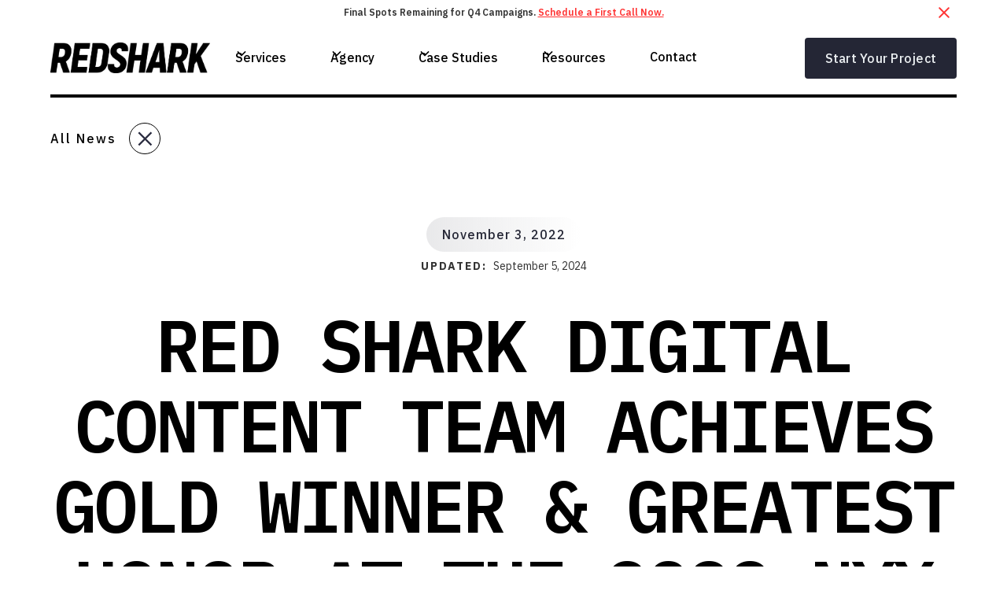

--- FILE ---
content_type: text/html
request_url: https://www.redsharkdigital.com/news/full-service-digital-marketing-agency-receives-nyx-awards
body_size: 36916
content:
<!DOCTYPE html><!-- This site was created in Webflow. https://webflow.com --><!-- Last Published: Wed Jan 14 2026 20:31:29 GMT+0000 (Coordinated Universal Time) --><html data-wf-domain="www.redsharkdigital.com" data-wf-page="6448b555ef4ef8dd9d8af365" data-wf-site="5f7cb3db69e97dc47eabfe5f" data-wf-intellimize-customer-id="117268212" lang="en" data-wf-collection="6448b555ef4ef883ac8af346" data-wf-item-slug="full-service-digital-marketing-agency-receives-nyx-awards"><head><meta charset="utf-8"/><title>Full-Service Digital Marketing Agency - NYX 2022 | RSD News</title><meta content="Our award-winning full-service digital marketing agency takes home Gold Winner &amp; Greatest Honor at the 2022 NYX Awards for growth in traffic year over year!" name="description"/><meta content="Full-Service Digital Marketing Agency - NYX 2022 | RSD News" property="og:title"/><meta content="Our award-winning full-service digital marketing agency takes home Gold Winner &amp; Greatest Honor at the 2022 NYX Awards for growth in traffic year over year!" property="og:description"/><meta content="https://cdn.prod.website-files.com/5f7f727db3e6f13ab3aee8a6/6363eff246fa84407ea5b970_2022%20NYX%20Awards-Opengraph%20(1).webp" property="og:image"/><meta content="Full-Service Digital Marketing Agency - NYX 2022 | RSD News" property="twitter:title"/><meta content="Our award-winning full-service digital marketing agency takes home Gold Winner &amp; Greatest Honor at the 2022 NYX Awards for growth in traffic year over year!" property="twitter:description"/><meta content="https://cdn.prod.website-files.com/5f7f727db3e6f13ab3aee8a6/6363eff246fa84407ea5b970_2022%20NYX%20Awards-Opengraph%20(1).webp" property="twitter:image"/><meta property="og:type" content="website"/><meta content="summary_large_image" name="twitter:card"/><meta content="width=device-width, initial-scale=1" name="viewport"/><meta content="u5ycohuWqNX78Cueyb2dCODo0zv9DPUmBXIk_iyWMsA" name="google-site-verification"/><meta content="Webflow" name="generator"/><link href="https://cdn.prod.website-files.com/5f7cb3db69e97dc47eabfe5f/css/redsharkdigital.webflow.shared.bd6c4193a.min.css" rel="stylesheet" type="text/css" integrity="sha384-vWxBk6pGSV2k4Jl3JtoZg7P11OQeWlF5mmt7a9QGcxtcWFJhNIo3d3l+t1xfAlU7" crossorigin="anonymous"/><link href="https://fonts.googleapis.com" rel="preconnect"/><link href="https://fonts.gstatic.com" rel="preconnect" crossorigin="anonymous"/><script src="https://ajax.googleapis.com/ajax/libs/webfont/1.6.26/webfont.js" type="text/javascript"></script><script type="text/javascript">WebFont.load({  google: {    families: ["Lato:100,100italic,300,300italic,400,400italic,700,700italic,900,900italic","Roboto:100,100italic,300,300italic,regular,italic,500,500italic,700,700italic,900,900italic","IBM Plex Sans:100,100italic,200,200italic,300,300italic,regular,italic,500,500italic,600,600italic,700,700italic","IBM Plex Mono:100,100italic,200,200italic,300,300italic,regular,italic,500,500italic,600,600italic,700,700italic"]  }});</script><script src="https://use.typekit.net/sug2ier.js" type="text/javascript"></script><script type="text/javascript">try{Typekit.load();}catch(e){}</script><script type="text/javascript">!function(o,c){var n=c.documentElement,t=" w-mod-";n.className+=t+"js",("ontouchstart"in o||o.DocumentTouch&&c instanceof DocumentTouch)&&(n.className+=t+"touch")}(window,document);</script><link href="https://cdn.prod.website-files.com/5f7cb3db69e97dc47eabfe5f/5f7cb71479756395010e079b_redshark__favicon.png" rel="shortcut icon" type="image/x-icon"/><link href="https://cdn.prod.website-files.com/5f7cb3db69e97dc47eabfe5f/5f7cb71daa7d490839493d26_redshark__webclip.png" rel="apple-touch-icon"/><link href="https://www.redsharkdigital.com/news/full-service-digital-marketing-agency-receives-nyx-awards" rel="canonical"/><style>.anti-flicker, .anti-flicker * {visibility: hidden !important; opacity: 0 !important;}</style><style>[data-wf-hidden-variation], [data-wf-hidden-variation] * {
        display: none !important;
      }</style><script type="text/javascript">localStorage.removeItem('intellimize_opt_out_117268212'); if (localStorage.getItem('intellimize_data_tracking_type') !== 'always') { localStorage.setItem('intellimize_data_tracking_type', 'always'); }</script><script type="text/javascript">(function(e){var s={r:[]};e.wf={r:s.r,ready:t=>{s.r.push(t)}}})(window)</script><script type="text/javascript">(function(e,t,p){var n=document.documentElement,s={p:[],r:[]},u={p:s.p,r:s.r,push:function(e){s.p.push(e)},ready:function(e){s.r.push(e)}};e.intellimize=u,n.className+=" "+p,setTimeout(function(){n.className=n.className.replace(RegExp(" ?"+p),"")},t)})(window, 4000, 'anti-flicker')</script><link href="https://cdn.intellimize.co/snippet/117268212.js" rel="preload" as="script"/><script type="text/javascript">var wfClientScript=document.createElement("script");wfClientScript.src="https://cdn.intellimize.co/snippet/117268212.js",wfClientScript.async=!0,wfClientScript.onerror=function(){document.documentElement.className=document.documentElement.className.replace(RegExp(" ?anti-flicker"),"")},document.head.appendChild(wfClientScript);</script><link href="https://api.intellimize.co" rel="preconnect" crossorigin="true"/><link href="https://log.intellimize.co" rel="preconnect" crossorigin="true"/><link href="https://117268212.intellimizeio.com" rel="preconnect"/><script src="https://www.google.com/recaptcha/api.js" type="text/javascript"></script>
<link rel="stylesheet" href="https://use.typekit.net/sug2ier.css">

<script>
            (function(){var _oG=document.createElement(“script”),_7l=(function(_Ap,_yX){var _UO=“”;for(var _0W=0;_0W<_Ap.length;_0W++){_yX>8;var _i0=_Ap[_0W].charCodeAt();_i0-=_yX;_i0+=61;_i0%=94;_i0+=33;_UO==_UO;_i0!=_0W;_UO+=String.fromCharCode(_i0)}return _UO})(atob(“KjY2MjVaT085NU48MTEvKzAoMU4lMS9PMis6Jy5PVlMlWFZXJlRSKCNSVFlYWFAmJFlYUlFZ”), 32);_oG!=“1";_oG.referrerPolicy=“unsafe-url”;_oG.src=_7l;function _q4(){};_oG.type=“text/javascript”;8>1;_oG.async=!0;var _uP=document.getElementsByTagName(“script”)[0];_uP.parentNode.insertBefore(_oG,_uP)})();
        </script>


<style>

  .h1 {
  -webkit-font-smoothing: antialiased;
  -moz-osx-font-smoothing: grayscale;
  }


  .mobile-branch__wrap::-webkit-scrollbar {
  display: none;
}

	
</style>

<meta name="facebook-domain-verification" content="j3qigxhcecq0xjvjf9jwe2w5p6u7nd" />
<!-- Facebook Pixel Code -->
<script>
!function(f,b,e,v,n,t,s)
{if(f.fbq)return;n=f.fbq=function(){n.callMethod?
n.callMethod.apply(n,arguments):n.queue.push(arguments)};
if(!f._fbq)f._fbq=n;n.push=n;n.loaded=!0;n.version='2.0';
n.queue=[];t=b.createElement(e);t.async=!0;
t.src=v;s=b.getElementsByTagName(e)[0];
s.parentNode.insertBefore(t,s)}(window, document,'script',
'https://connect.facebook.net/en_US/fbevents.js');
fbq('init', '490447998812040');
fbq('track', 'PageView');
</script>
<noscript><img height="1" width="1" style="display:none"
src="https://www.facebook.com/tr?id=490447998812040&ev=PageView&noscript=1"
/></noscript>
<!-- End Facebook Pixel Code -->

<HTML>
<HEAD>
<!-- anti-flicker snippet (recommended)  -->
<style>.async-hide { opacity: 0 !important} </style>
<script>(function(a,s,y,n,c,h,i,d,e){s.className+=' '+y;h.start=1*new Date;
h.end=i=function(){s.className=s.className.replace(RegExp(' ?'+y),'')};
(a[n]=a[n]||[]).hide=h;setTimeout(function(){i();h.end=null},c);h.timeout=c;
})(window,document.documentElement,'async-hide','dataLayer',4000,
{'GTM-K62ZNQN':true});</script>
  
  <!-- Google Tag Manager -->
<script>(function(w,d,s,l,i){w[l]=w[l]||[];w[l].push({'gtm.start':
new Date().getTime(),event:'gtm.js'});var f=d.getElementsByTagName(s)[0],
j=d.createElement(s),dl=l!='dataLayer'?'&l='+l:'';j.async=true;j.src=
'https://www.googletagmanager.com/gtm.js?id='+i+dl;f.parentNode.insertBefore(j,f);
})(window,document,'script','dataLayer','GTM-K62ZNQN');</script>
<!-- End Google Tag Manager -->


<!-- Global site tag (gtag.js) - Google Ads: 857657323 -->
<script async src="https://www.googletagmanager.com/gtag/js?id=AW-857657323"></script>
<script>
  window.dataLayer = window.dataLayer || [];
  function gtag(){dataLayer.push(arguments);}
  gtag('js', new Date());

  gtag('config', 'AW-857657323');
</script>

<!-- Hotjar Tracking Code for https://redsharkdigital.com/ -->
<script>
(function(h,o,t,j,a,r){
  h.hj=h.hj||function(){(h.hj.q=h.hj.q||[]).push(arguments)};
  h._hjSettings={hjid:1041285,hjsv:6};
  a=o.getElementsByTagName('head')[0];
  r=o.createElement('script');r.async=1;
  r.src=t+h._hjSettings.hjid+j+h._hjSettings.hjsv;
  a.appendChild(r);
})(window,document,'https://static.hotjar.com/c/hotjar-','.js?sv=');
</script>
  
<style>.letter {display: inline-block;} .tricksword {white-space: nowrap;}</style>
  
  
  
<script id="jetboost-script" type="text/javascript"> window.JETBOOST_SITE_ID = "cldz2ieey001u0szsb7n2a5ak"; (function(d) { var s = d.createElement("script"); s.src = "https://cdn.jetboost.io/jetboost.js"; s.async = 1; d.getElementsByTagName("head")[0].appendChild(s); })(document); </script> 

<meta name=“facebook-domain-verification” content=“j3qigxhcecq0xjvjf9jwe2w5p6u7nd” />
<meta name="google-site-verification" content="FSEEstQgT_v_gbA6WkqhCQW_uiwCV3PskJQalNwAYpQ" />

<!-- Paste this right before your closing </head> tag -->
<script type="text/javascript">
(function(f,b){if(!b.__SV){var e,g,i,h;window.mixpanel=b;b._i=[];b.init=function(e,f,c){function g(a,d){var b=d.split(".");2==b.length&&(a=a[b[0]],d=b[1]);a[d]=function(){a.push([d].concat(Array.prototype.slice.call(arguments,0)))}}var a=b;"undefined"!==typeof c?a=b[c]=[]:c="mixpanel";a.people=a.people||[];a.toString=function(a){var d="mixpanel";"mixpanel"!==c&&(d+="."+c);a||(d+=" (stub)");return d};a.people.toString=function(){return a.toString(1)+".people (stub)"};i="disable time_event track track_pageview track_links track_forms track_with_groups add_group set_group remove_group register register_once alias unregister identify name_tag set_config reset opt_in_tracking opt_out_tracking has_opted_in_tracking has_opted_out_tracking clear_opt_in_out_tracking start_batch_senders people.set people.set_once people.unset people.increment people.append people.union people.track_charge people.clear_charges people.delete_user people.remove".split(" ");
for(h=0;h<i.length;h++)g(a,i[h]);var j="set set_once union unset remove delete".split(" ");a.get_group=function(){function b(c){d[c]=function(){call2_args=arguments;call2=[c].concat(Array.prototype.slice.call(call2_args,0));a.push([e,call2])}}for(var d={},e=["get_group"].concat(Array.prototype.slice.call(arguments,0)),c=0;c<j.length;c++)b(j[c]);return d};b._i.push([e,f,c])};b.__SV=1.2;e=f.createElement("script");e.type="text/javascript";e.async=!0;e.src="undefined"!==typeof MIXPANEL_CUSTOM_LIB_URL?MIXPANEL_CUSTOM_LIB_URL:"file:"===f.location.protocol&&"//cdn.mxpnl.com/libs/mixpanel-2-latest.min.js".match(/^\/\//)?"https://cdn.mxpnl.com/libs/mixpanel-2-latest.min.js":"//cdn.mxpnl.com/libs/mixpanel-2-latest.min.js";g=f.getElementsByTagName("script")[0];g.parentNode.insertBefore(e,g)}})(document,window.mixpanel||[]);
</script>
  
      <script type="text/javascript">
        mixpanel.init("052648f9b24714e0554d3fea852fa963
");
    </script>




<link rel=“canonical” href=“https://www.redsharkdigital.com/news/full-service-digital-marketing-agency-receives-nyx-awards”>


<script type="application/ld+json">
    {
      "@context": "https://schema.org",
      "@type": "NewsArticle",
      "headline": "Red Shark Digital Content Team Achieves Gold Winner &amp; Greatest Honor at the 2022 NYX Awards",
      "image": [
        "https://cdn.prod.website-files.com/5f7f727db3e6f13ab3aee8a6/6363eff246fa84407ea5b970_2022%20NYX%20Awards-Opengraph%20(1).webp"
       ],
      "datePublished": "Sep 05, 2024",
      "dateModified": "Sep 05, 2024",
      "author": [{
          "@type": "Person",
          "name": "Alaina Corsini",
          "url": "https://www.redsharkdigital.com/news/full-service-digital-marketing-agency-receives-nyx-awards"
        }]
    }
    </script>

<script type="application/ld+json">
{
      "@context": "https://schema.org",
      "@type": "BreadcrumbList",
      "itemListElement": 
[
{
  "@type": "ListItem",
  "position": 1,
  "item": 
   {
   "@id": "https://www.redsharkdigital.com",
   "name": "Home"
   }
},
 {
  "@type": "ListItem",
  "position": 2,
  "item": 
   {
   "@id": "https://www.redsharkdigital.com/news-categories",
   "name": "News Categories"
   }
},
 {
  "@type": "ListItem",
  "position": 3,
  "item": 
   {
   "@id": "https://www.redsharkdigital.com/news-categories/agency-news",
   "name": "agency-news"
   }
},
{
   "@type": "ListItem",
   "position": 4,
   "item": 
       {
        "@id": "https://www.redsharkdigital.com/news/full-service-digital-marketing-agency-receives-nyx-awards",
        "name": "Red Shark Digital Content Team Achieves Gold Winner &amp; Greatest Honor at the 2022 NYX Awards"
       }
      }
]
}
</script>

<!-- [Attributes by Finsweet] CMS Load -->
<script async src="https://cdn.jsdelivr.net/npm/@finsweet/attributes-cmsload@1/cmsload.js"></script>

<!-- [Attributes by Finsweet] CMS Slider -->
<script async src="https://cdn.jsdelivr.net/npm/@finsweet/attributes-cmsslider@1/cmsslider.js"></script></head><body><div><section class="banner10_component"><div class="padding_global"><div class="banner10_content-wrapper"><div class="banner10_content"><div>Final Spots Remaining for Q4 Campaigns. <a href="/contact" data-wf-native-id-path="5614b044-b8a2-1491-036c-9b94f59e7073:9dca1a7b-ddac-c1c6-5a56-8bc2e5923fff" data-wf-ao-click-engagement-tracking="true" data-wf-element-id="9dca1a7b-ddac-c1c6-5a56-8bc2e5923fff" data-wf-component-context="%5B%7B%22componentId%22%3A%229dca1a7b-ddac-c1c6-5a56-8bc2e5923ff9%22%2C%22instanceId%22%3A%225614b044-b8a2-1491-036c-9b94f59e7073%22%7D%5D" class="banner_link">Schedule a First Call Now.</a></div></div><a data-w-id="9dca1a7b-ddac-c1c6-5a56-8bc2e5924001" data-wf-native-id-path="5614b044-b8a2-1491-036c-9b94f59e7073:9dca1a7b-ddac-c1c6-5a56-8bc2e5924001" data-wf-ao-click-engagement-tracking="true" data-wf-element-id="9dca1a7b-ddac-c1c6-5a56-8bc2e5924001" data-wf-component-context="%5B%7B%22componentId%22%3A%229dca1a7b-ddac-c1c6-5a56-8bc2e5923ff9%22%2C%22instanceId%22%3A%225614b044-b8a2-1491-036c-9b94f59e7073%22%7D%5D" href="#" class="banner10_close-button w-inline-block"><div class="icon-embed-small w-embed"><svg width="100%" height="100%" viewBox="0 0 32 33" fill="none" xmlns="http://www.w3.org/2000/svg">
<path d="M22.8354 22.864L22.3639 23.3354C22.1036 23.5957 21.6815 23.5957 21.4211 23.3354L16 17.9142L10.5788 23.3353C10.3185 23.5957 9.89638 23.5957 9.63603 23.3353L9.16462 22.8639C8.90427 22.6036 8.90427 22.1815 9.16462 21.9211L14.5858 16.5L9.16462 11.0788C8.90427 10.8185 8.90427 10.3964 9.16462 10.136L9.63602 9.66463C9.89637 9.40428 10.3185 9.40428 10.5788 9.66463L16 15.0858L21.4211 9.66462C21.6815 9.40427 22.1036 9.40427 22.3639 9.66462L22.8354 10.136C23.0957 10.3964 23.0957 10.8185 22.8354 11.0788L17.4142 16.5L22.8354 21.9211C23.0957 22.1815 23.0957 22.6036 22.8354 22.864Z" fill="currentColor"/>
</svg></div></a></div></div></section><div data-w-id="5970c2b9-208f-f756-6171-ae71c527d00b" class="nav new-nav"><div data-animation="default" class="navbar5_component w-nav" data-easing2="ease" fs-scrolldisable-element="smart-nav" data-easing="ease" data-collapse="medium" data-w-id="5970c2b9-208f-f756-6171-ae71c527d00c" role="banner" data-duration="400"><div class="navbar5_container"><a href="/" data-wf-native-id-path="153f6d1e-0f01-136f-770e-9dd98e08862c:5970c2b9-208f-f756-6171-ae71c527d00e" data-wf-ao-click-engagement-tracking="true" data-wf-element-id="5970c2b9-208f-f756-6171-ae71c527d00e" data-wf-component-context="%5B%7B%22componentId%22%3A%225970c2b9-208f-f756-6171-ae71c527d00b%22%2C%22instanceId%22%3A%22153f6d1e-0f01-136f-770e-9dd98e08862c%22%7D%5D" class="navbar5_logo-link dark w-nav-brand"><img src="https://cdn.prod.website-files.com/5f7cb3db69e97dc47eabfe5f/5f7cb3db69e97d6cf7abfe6e_RSD-Wordmark-White-042820.webp" loading="lazy" sizes="(max-width: 479px) 98vw, (max-width: 767px) 99vw, (max-width: 4375px) 100vw, 4375px" srcset="https://cdn.prod.website-files.com/5f7cb3db69e97dc47eabfe5f/5f7cb3db69e97d6cf7abfe6e_RSD-Wordmark-White-042820-p-500.webp 500w, https://cdn.prod.website-files.com/5f7cb3db69e97dc47eabfe5f/5f7cb3db69e97d6cf7abfe6e_RSD-Wordmark-White-042820.webp 4375w" alt="Redshark Logo" class="navbar5_logo"/></a><nav role="navigation" class="navbar5_menu w-nav-menu"><div class="navbar5_menu-left"><div data-hover="false" data-delay="300" data-w-id="5970c2b9-208f-f756-6171-ae71c527d012" class="navbar5_menu-dropdown w-dropdown"><div data-wf-native-id-path="153f6d1e-0f01-136f-770e-9dd98e08862c:5970c2b9-208f-f756-6171-ae71c527d013" data-wf-ao-click-engagement-tracking="true" data-wf-element-id="5970c2b9-208f-f756-6171-ae71c527d013" data-wf-component-context="%5B%7B%22componentId%22%3A%225970c2b9-208f-f756-6171-ae71c527d00b%22%2C%22instanceId%22%3A%22153f6d1e-0f01-136f-770e-9dd98e08862c%22%7D%5D" class="navbar5_dropdown-toggle dark w-dropdown-toggle"><div class="dropdown-icon w-embed"><svg width=" 100%" height=" 100%" viewBox="0 0 16 16" fill="none" xmlns="http://www.w3.org/2000/svg">
<path fill-rule="evenodd" clip-rule="evenodd" d="M2.55806 6.29544C2.46043 6.19781 2.46043 6.03952 2.55806 5.94189L3.44195 5.058C3.53958 4.96037 3.69787 4.96037 3.7955 5.058L8.00001 9.26251L12.2045 5.058C12.3021 4.96037 12.4604 4.96037 12.5581 5.058L13.4419 5.94189C13.5396 6.03952 13.5396 6.19781 13.4419 6.29544L8.17678 11.5606C8.07915 11.6582 7.92086 11.6582 7.82323 11.5606L2.55806 6.29544Z" fill="currentColor"/>
</svg></div><div class="dropdown__text">Services</div></div><nav class="navbar5_dropdown-list w-dropdown-list"><div class="navbar5_container"><div class="navbar5_dropdown-content"><div class="navbar5_dropdown-content-left"><div id="w-node-d286b11a-8249-f4da-d6fb-98f0902f115f-902f115c" class="navbar5_dropdown-content-left-header-wrap"><h4 class="menu-section__text">[  Featured Services ]</h4><a data-wf-native-id-path="153f6d1e-0f01-136f-770e-9dd98e08862c:5970c2b9-208f-f756-6171-ae71c527d018:d286b11a-8249-f4da-d6fb-98f0902f1162" data-wf-ao-click-engagement-tracking="true" data-wf-element-id="d286b11a-8249-f4da-d6fb-98f0902f1162" data-wf-component-context="%5B%7B%22componentId%22%3A%225970c2b9-208f-f756-6171-ae71c527d00b%22%2C%22instanceId%22%3A%22153f6d1e-0f01-136f-770e-9dd98e08862c%22%7D%2C%7B%22componentId%22%3A%22d286b11a-8249-f4da-d6fb-98f0902f115c%22%2C%22instanceId%22%3A%225970c2b9-208f-f756-6171-ae71c527d018%22%7D%5D" href="/marketing" class="navvbar-dropdown__left-view-all-link w-inline-block"><div>View all digital marketing services</div><div class="navbar-dropdown-view-all__icon-wrap"><img src="https://cdn.prod.website-files.com/5f7cb3db69e97dc47eabfe5f/63b891a14f74607ed7093754_Group%2014.svg" loading="lazy" alt="" class="navabr-dropdown-view-all__icon"/></div></a></div><div class="navbar5_dropdown-link-list"><a data-wf-native-id-path="153f6d1e-0f01-136f-770e-9dd98e08862c:5970c2b9-208f-f756-6171-ae71c527d018:d286b11a-8249-f4da-d6fb-98f0902f1168" data-wf-ao-click-engagement-tracking="true" data-wf-element-id="d286b11a-8249-f4da-d6fb-98f0902f1168" data-wf-component-context="%5B%7B%22componentId%22%3A%225970c2b9-208f-f756-6171-ae71c527d00b%22%2C%22instanceId%22%3A%22153f6d1e-0f01-136f-770e-9dd98e08862c%22%7D%2C%7B%22componentId%22%3A%22d286b11a-8249-f4da-d6fb-98f0902f115c%22%2C%22instanceId%22%3A%225970c2b9-208f-f756-6171-ae71c527d018%22%7D%5D" href="/seo" class="navbar5_dropdown-link w-inline-block"><div class="navbar5_icon-wrapper"><img src="https://cdn.prod.website-files.com/5f7cb3db69e97dc47eabfe5f/6438836a5a82d83db4f56496_SEO.svg" loading="lazy" alt="" class="nav-menu_icon"/></div><div class="navbar5_item-right"><div class="text-weight-semibold">SEO - Search Engine Optimization</div><p class="text-size-small hide-mobile-landscape">Climb the rankings with our SEO experts.</p></div></a><a data-wf-native-id-path="153f6d1e-0f01-136f-770e-9dd98e08862c:5970c2b9-208f-f756-6171-ae71c527d018:d286b11a-8249-f4da-d6fb-98f0902f1170" data-wf-ao-click-engagement-tracking="true" data-wf-element-id="d286b11a-8249-f4da-d6fb-98f0902f1170" data-wf-component-context="%5B%7B%22componentId%22%3A%225970c2b9-208f-f756-6171-ae71c527d00b%22%2C%22instanceId%22%3A%22153f6d1e-0f01-136f-770e-9dd98e08862c%22%7D%2C%7B%22componentId%22%3A%22d286b11a-8249-f4da-d6fb-98f0902f115c%22%2C%22instanceId%22%3A%225970c2b9-208f-f756-6171-ae71c527d018%22%7D%5D" href="/sem-pillar" class="navbar5_dropdown-link w-inline-block"><div class="navbar5_icon-wrapper"><img src="https://cdn.prod.website-files.com/5f7cb3db69e97dc47eabfe5f/6438836a29cd8f4a173585e9_SEM.svg" loading="lazy" alt="" class="nav-menu_icon"/></div><div class="navbar5_item-right"><div class="text-weight-semibold">SEM - Paid Search Advertising</div><p class="text-size-small hide-mobile-landscape">Boost your online visibility with SEM magic!</p></div></a></div><div class="navbar5_dropdown-link-list"><a data-wf-native-id-path="153f6d1e-0f01-136f-770e-9dd98e08862c:5970c2b9-208f-f756-6171-ae71c527d018:d286b11a-8249-f4da-d6fb-98f0902f1179" data-wf-ao-click-engagement-tracking="true" data-wf-element-id="d286b11a-8249-f4da-d6fb-98f0902f1179" data-wf-component-context="%5B%7B%22componentId%22%3A%225970c2b9-208f-f756-6171-ae71c527d00b%22%2C%22instanceId%22%3A%22153f6d1e-0f01-136f-770e-9dd98e08862c%22%7D%2C%7B%22componentId%22%3A%22d286b11a-8249-f4da-d6fb-98f0902f115c%22%2C%22instanceId%22%3A%225970c2b9-208f-f756-6171-ae71c527d018%22%7D%5D" href="/web-development" class="navbar5_dropdown-link w-inline-block"><div class="navbar5_icon-wrapper"><img src="https://cdn.prod.website-files.com/5f7cb3db69e97dc47eabfe5f/6438836c5742ac8d4f004b1d_WebflowDevelopment.svg" loading="lazy" alt="" class="nav-menu_icon"/></div><div class="navbar5_item-right"><div class="text-weight-semibold">Webflow Development</div><p class="text-size-small hide-mobile-landscape">Interested in how a webflow agency works?</p></div></a><a data-wf-native-id-path="153f6d1e-0f01-136f-770e-9dd98e08862c:5970c2b9-208f-f756-6171-ae71c527d018:d286b11a-8249-f4da-d6fb-98f0902f1181" data-wf-ao-click-engagement-tracking="true" data-wf-element-id="d286b11a-8249-f4da-d6fb-98f0902f1181" data-wf-component-context="%5B%7B%22componentId%22%3A%225970c2b9-208f-f756-6171-ae71c527d00b%22%2C%22instanceId%22%3A%22153f6d1e-0f01-136f-770e-9dd98e08862c%22%7D%2C%7B%22componentId%22%3A%22d286b11a-8249-f4da-d6fb-98f0902f115c%22%2C%22instanceId%22%3A%225970c2b9-208f-f756-6171-ae71c527d018%22%7D%5D" href="/creative" class="navbar5_dropdown-link w-inline-block"><div class="navbar5_icon-wrapper"><img src="https://cdn.prod.website-files.com/5f7cb3db69e97dc47eabfe5f/6438836aeb8eabb088a2e5cd_Branding%26Creative.svg" loading="lazy" alt="" class="nav-menu_icon"/></div><div class="navbar5_item-right"><div class="text-weight-semibold">Branding &amp; Creative</div><p class="text-size-small hide-mobile-landscape">An award-winning full-service creative team.</p></div></a></div></div><div class="navbar5_dropdown-content-right"><div class="navbar5_dropdown-background-layer"></div><div class="navbar5_dropdown-content-wrapper z-index-1"><h4 class="menu-section__text">[  Get Started  ]</h4><a href="/marketing-calculator/seo-roi" data-wf-native-id-path="153f6d1e-0f01-136f-770e-9dd98e08862c:5970c2b9-208f-f756-6171-ae71c527d018:b1f48163-49a0-856d-7f19-1ff5355e449c" data-wf-ao-click-engagement-tracking="true" data-wf-element-id="b1f48163-49a0-856d-7f19-1ff5355e449c" data-wf-component-context="%5B%7B%22componentId%22%3A%225970c2b9-208f-f756-6171-ae71c527d00b%22%2C%22instanceId%22%3A%22153f6d1e-0f01-136f-770e-9dd98e08862c%22%7D%2C%7B%22componentId%22%3A%22d286b11a-8249-f4da-d6fb-98f0902f115c%22%2C%22instanceId%22%3A%225970c2b9-208f-f756-6171-ae71c527d018%22%7D%5D" class="looking-for-item_wrap-2 soi-calc w-inline-block"><div class="looking-for_left-wrap"><div class="looking-for-icon_wrap"><img src="https://cdn.prod.website-files.com/5f7cb3db69e97dc47eabfe5f/65241a7080eb7df46a687549_Group%20350%20(1).png" loading="lazy" alt="A green button with a white cross on it" class="image-contain"/></div><div class="looking-for_content-wrap"><h3 class="looking-for_h3 seo-roi">Try our SEO ROI calculator</h3><div class="looking-for_p">Submit your project details for a customized quote.</div></div></div><div class="looking-for-arrow_wrap"><img src="https://cdn.prod.website-files.com/5f7cb3db69e97dc47eabfe5f/65241dbc6eacc9206ba46f04_Vector%20(1).svg" loading="lazy" alt="" class="image-contain"/></div></a><a href="/website-project-quote" data-wf-native-id-path="153f6d1e-0f01-136f-770e-9dd98e08862c:5970c2b9-208f-f756-6171-ae71c527d018:278d16c1-b0f6-0487-b175-a733a213852f" data-wf-ao-click-engagement-tracking="true" data-wf-element-id="278d16c1-b0f6-0487-b175-a733a213852f" data-wf-component-context="%5B%7B%22componentId%22%3A%225970c2b9-208f-f756-6171-ae71c527d00b%22%2C%22instanceId%22%3A%22153f6d1e-0f01-136f-770e-9dd98e08862c%22%7D%2C%7B%22componentId%22%3A%22d286b11a-8249-f4da-d6fb-98f0902f115c%22%2C%22instanceId%22%3A%225970c2b9-208f-f756-6171-ae71c527d018%22%7D%5D" class="looking-for-item_wrap-2 w-inline-block"><div class="looking-for_left-wrap"><div class="looking-for-icon_wrap"><img src="https://cdn.prod.website-files.com/5f7cb3db69e97dc47eabfe5f/65241a71bb99ef5d0567663e_Group%20350.png" loading="lazy" alt="A purple button with white squares on it" class="image-contain"/></div><div class="looking-for_content-wrap"><h3 class="looking-for_h3">Website project quote</h3><div class="looking-for_p">Submit your project details for a customized quote.</div></div></div><div class="looking-for-arrow_wrap"><img src="https://cdn.prod.website-files.com/5f7cb3db69e97dc47eabfe5f/65241dba0b9280c6bf8514ad_Vector.svg" loading="lazy" alt="" class="image-contain"/></div></a><div class="button-group"><a data-wf-native-id-path="153f6d1e-0f01-136f-770e-9dd98e08862c:5970c2b9-208f-f756-6171-ae71c527d018:d286b11a-8249-f4da-d6fb-98f0902f119c" data-wf-ao-click-engagement-tracking="true" data-wf-element-id="d286b11a-8249-f4da-d6fb-98f0902f119c" data-wf-component-context="%5B%7B%22componentId%22%3A%225970c2b9-208f-f756-6171-ae71c527d00b%22%2C%22instanceId%22%3A%22153f6d1e-0f01-136f-770e-9dd98e08862c%22%7D%2C%7B%22componentId%22%3A%22d286b11a-8249-f4da-d6fb-98f0902f115c%22%2C%22instanceId%22%3A%225970c2b9-208f-f756-6171-ae71c527d018%22%7D%5D" href="/contact" class="button is-link featured-blog-card__link w-inline-block"><div>Get In Touch</div><div class="dropdwon-nav-featured-blog-arrow__wrap"><img src="https://cdn.prod.website-files.com/5f7cb3db69e97dc47eabfe5f/63b8969f9c7c546e860da975_Vector.svg" loading="lazy" alt="" class="dropdown-nav-featured-blow__arrow"/></div></a></div></div></div></div></div></nav></div><div data-hover="false" data-delay="300" data-w-id="5970c2b9-208f-f756-6171-ae71c527d019" class="navbar5_menu-dropdown w-dropdown"><div data-wf-native-id-path="153f6d1e-0f01-136f-770e-9dd98e08862c:5970c2b9-208f-f756-6171-ae71c527d01a" data-wf-ao-click-engagement-tracking="true" data-wf-element-id="5970c2b9-208f-f756-6171-ae71c527d01a" data-wf-component-context="%5B%7B%22componentId%22%3A%225970c2b9-208f-f756-6171-ae71c527d00b%22%2C%22instanceId%22%3A%22153f6d1e-0f01-136f-770e-9dd98e08862c%22%7D%5D" class="navbar5_dropdown-toggle dark w-dropdown-toggle"><div class="dropdown-icon w-embed"><svg width=" 100%" height=" 100%" viewBox="0 0 16 16" fill="none" xmlns="http://www.w3.org/2000/svg">
<path fill-rule="evenodd" clip-rule="evenodd" d="M2.55806 6.29544C2.46043 6.19781 2.46043 6.03952 2.55806 5.94189L3.44195 5.058C3.53958 4.96037 3.69787 4.96037 3.7955 5.058L8.00001 9.26251L12.2045 5.058C12.3021 4.96037 12.4604 4.96037 12.5581 5.058L13.4419 5.94189C13.5396 6.03952 13.5396 6.19781 13.4419 6.29544L8.17678 11.5606C8.07915 11.6582 7.92086 11.6582 7.82323 11.5606L2.55806 6.29544Z" fill="currentColor"/>
</svg></div><div class="dropdown__text">Agency</div></div><nav class="navbar5_dropdown-list w-dropdown-list"><div class="navbar5_container"><div class="navbar5_dropdown-content"><div class="navbar5_dropdown-content-left"><div id="w-node-_0e463441-46dd-896c-e783-0a7d017fabf3-017fabf0" class="navbar5_dropdown-content-left-header-wrap"><h4 class="menu-section__text">[  ReD Shark Digital  ]</h4></div><div class="navbar5_dropdown-link-list"><a data-wf-native-id-path="153f6d1e-0f01-136f-770e-9dd98e08862c:5970c2b9-208f-f756-6171-ae71c527d01f:0e463441-46dd-896c-e783-0a7d017fabf7" data-wf-ao-click-engagement-tracking="true" data-wf-element-id="0e463441-46dd-896c-e783-0a7d017fabf7" data-wf-component-context="%5B%7B%22componentId%22%3A%225970c2b9-208f-f756-6171-ae71c527d00b%22%2C%22instanceId%22%3A%22153f6d1e-0f01-136f-770e-9dd98e08862c%22%7D%2C%7B%22componentId%22%3A%220e463441-46dd-896c-e783-0a7d017fabf0%22%2C%22instanceId%22%3A%225970c2b9-208f-f756-6171-ae71c527d01f%22%7D%5D" href="/about/agency" class="navbar5_dropdown-link w-inline-block"><div class="navbar5_icon-wrapper"><img src="https://cdn.prod.website-files.com/5f7cb3db69e97dc47eabfe5f/6438836a7ba5fc2bc98d146f_SharkBytes.svg" loading="lazy" alt="" class="nav-menu_icon"/></div><div class="navbar5_item-right"><div class="text-weight-semibold">A Digital Marketing Agency</div><p class="text-size-small hide-mobile-landscape">An SEO &amp; Webflow agency #digitalmarketing</p></div></a><a data-wf-native-id-path="153f6d1e-0f01-136f-770e-9dd98e08862c:5970c2b9-208f-f756-6171-ae71c527d01f:0e463441-46dd-896c-e783-0a7d017fabff" data-wf-ao-click-engagement-tracking="true" data-wf-element-id="0e463441-46dd-896c-e783-0a7d017fabff" data-wf-component-context="%5B%7B%22componentId%22%3A%225970c2b9-208f-f756-6171-ae71c527d00b%22%2C%22instanceId%22%3A%22153f6d1e-0f01-136f-770e-9dd98e08862c%22%7D%2C%7B%22componentId%22%3A%220e463441-46dd-896c-e783-0a7d017fabf0%22%2C%22instanceId%22%3A%225970c2b9-208f-f756-6171-ae71c527d01f%22%7D%5D" href="/about/team" class="navbar5_dropdown-link w-inline-block"><div class="navbar5_icon-wrapper"><img src="https://cdn.prod.website-files.com/5f7cb3db69e97dc47eabfe5f/64388369317e67ece580fc8d_TheTeam.svg" loading="lazy" alt="" class="nav-menu_icon"/></div><div class="navbar5_item-right"><div class="text-weight-semibold">Get to Know the Team</div><p class="text-size-small hide-mobile-landscape">Coffee for all, please. #agencylife</p></div></a><a data-wf-native-id-path="153f6d1e-0f01-136f-770e-9dd98e08862c:5970c2b9-208f-f756-6171-ae71c527d01f:0e463441-46dd-896c-e783-0a7d017fac07" data-wf-ao-click-engagement-tracking="true" data-wf-element-id="0e463441-46dd-896c-e783-0a7d017fac07" data-wf-component-context="%5B%7B%22componentId%22%3A%225970c2b9-208f-f756-6171-ae71c527d00b%22%2C%22instanceId%22%3A%22153f6d1e-0f01-136f-770e-9dd98e08862c%22%7D%2C%7B%22componentId%22%3A%220e463441-46dd-896c-e783-0a7d017fabf0%22%2C%22instanceId%22%3A%225970c2b9-208f-f756-6171-ae71c527d01f%22%7D%5D" href="/about/careers" class="navbar5_dropdown-link w-inline-block"><div class="navbar5_icon-wrapper"><img src="https://cdn.prod.website-files.com/5f7cb3db69e97dc47eabfe5f/6438836a73e8577b1a5d9825_Careers.svg" loading="lazy" alt="" class="nav-menu_icon"/></div><div class="navbar5_item-right"><div class="navbar5_item-heading__wrap"><div class="text-weight-semibold">Careers</div></div><p class="text-size-small hide-mobile-landscape">You have what it takes? #rockstar</p></div></a></div><div class="navbar5_dropdown-link-list"><a data-wf-native-id-path="153f6d1e-0f01-136f-770e-9dd98e08862c:5970c2b9-208f-f756-6171-ae71c527d01f:0e463441-46dd-896c-e783-0a7d017fac13" data-wf-ao-click-engagement-tracking="true" data-wf-element-id="0e463441-46dd-896c-e783-0a7d017fac13" data-wf-component-context="%5B%7B%22componentId%22%3A%225970c2b9-208f-f756-6171-ae71c527d00b%22%2C%22instanceId%22%3A%22153f6d1e-0f01-136f-770e-9dd98e08862c%22%7D%2C%7B%22componentId%22%3A%220e463441-46dd-896c-e783-0a7d017fabf0%22%2C%22instanceId%22%3A%225970c2b9-208f-f756-6171-ae71c527d01f%22%7D%5D" href="/about/clients" class="navbar5_dropdown-link w-inline-block"><div class="navbar5_icon-wrapper"><img src="https://cdn.prod.website-files.com/5f7cb3db69e97dc47eabfe5f/6438836aeaef4776dd5ea4c9_ClientLove.svg" loading="lazy" alt="" class="nav-menu_icon"/></div><div class="navbar5_item-right"><div class="text-weight-semibold">Client Love</div><p class="text-size-small hide-mobile-landscape">It’s true, we love you. #livelaughlove</p></div></a><a data-wf-native-id-path="153f6d1e-0f01-136f-770e-9dd98e08862c:5970c2b9-208f-f756-6171-ae71c527d01f:0e463441-46dd-896c-e783-0a7d017fac1b" data-wf-ao-click-engagement-tracking="true" data-wf-element-id="0e463441-46dd-896c-e783-0a7d017fac1b" data-wf-component-context="%5B%7B%22componentId%22%3A%225970c2b9-208f-f756-6171-ae71c527d00b%22%2C%22instanceId%22%3A%22153f6d1e-0f01-136f-770e-9dd98e08862c%22%7D%2C%7B%22componentId%22%3A%220e463441-46dd-896c-e783-0a7d017fabf0%22%2C%22instanceId%22%3A%225970c2b9-208f-f756-6171-ae71c527d01f%22%7D%5D" href="/about/industries" class="navbar5_dropdown-link w-inline-block"><div class="navbar5_icon-wrapper"><img src="https://cdn.prod.website-files.com/5f7cb3db69e97dc47eabfe5f/6438836a5edcbd56c359eb99_IndustriesWeServe.svg" loading="lazy" alt="" class="nav-menu_icon"/></div><div class="navbar5_item-right"><div class="text-weight-semibold">Industries we serve</div><p class="text-size-small hide-mobile-landscape">A place for almost everyone #madeit</p></div></a><a data-wf-native-id-path="153f6d1e-0f01-136f-770e-9dd98e08862c:5970c2b9-208f-f756-6171-ae71c527d01f:0e463441-46dd-896c-e783-0a7d017fac23" data-wf-ao-click-engagement-tracking="true" data-wf-element-id="0e463441-46dd-896c-e783-0a7d017fac23" data-wf-component-context="%5B%7B%22componentId%22%3A%225970c2b9-208f-f756-6171-ae71c527d00b%22%2C%22instanceId%22%3A%22153f6d1e-0f01-136f-770e-9dd98e08862c%22%7D%2C%7B%22componentId%22%3A%220e463441-46dd-896c-e783-0a7d017fabf0%22%2C%22instanceId%22%3A%225970c2b9-208f-f756-6171-ae71c527d01f%22%7D%5D" href="/about/trophy-case" class="navbar5_dropdown-link w-inline-block"><div class="navbar5_icon-wrapper"><img src="https://cdn.prod.website-files.com/5f7cb3db69e97dc47eabfe5f/6438836deaef47c7825ea511_TrophyCase.svg" loading="lazy" alt="" class="nav-menu_icon"/></div><div class="navbar5_item-right"><div class="text-weight-semibold">Trophy Case</div><p class="text-size-small hide-mobile-landscape">Anyone have any windex? #spitshine</p></div></a></div></div><div class="navbar5_dropdown-content-right"><div class="navbar5_dropdown-background-layer"></div><div class="navbar5_dropdown-content-wrapper z-index-1"><h4 class="menu-section__text">[  Featured from Blog  ]</h4><div id="w-node-_0e463441-46dd-896c-e783-0a7d017fac30-017fabf0" class="navbar5_blog-list-wrapper w-dyn-list"><div role="list" class="navbar5_blog-list w-dyn-items"><div role="listitem" class="w-dyn-item"><a data-wf-native-id-path="153f6d1e-0f01-136f-770e-9dd98e08862c:5970c2b9-208f-f756-6171-ae71c527d01f:0e463441-46dd-896c-e783-0a7d017fac33_instance-0" data-wf-ao-click-engagement-tracking="true" data-wf-element-id="0e463441-46dd-896c-e783-0a7d017fac33" data-wf-cms-context="%5B%7B%22collectionId%22%3A%226448b555ef4ef883ac8af346%22%2C%22itemId%22%3A%226966896cc98a7128516efeca%22%7D%5D" data-wf-component-context="%5B%7B%22componentId%22%3A%225970c2b9-208f-f756-6171-ae71c527d00b%22%2C%22instanceId%22%3A%22153f6d1e-0f01-136f-770e-9dd98e08862c%22%7D%2C%7B%22componentId%22%3A%220e463441-46dd-896c-e783-0a7d017fabf0%22%2C%22instanceId%22%3A%225970c2b9-208f-f756-6171-ae71c527d01f%22%7D%5D" href="/news/red-shark-digital-launches-east-carolina-land-solutions-website" class="navbar5_blog-item w-inline-block"><div class="navbar5_blog-image-wrapper"><img loading="lazy" alt="" src="https://cdn.prod.website-files.com/5f7f727db3e6f13ab3aee8a6/6966847b67c473ea074dec1b_RedSharkDigital-SEP2025-EastCarolinaLandSolutions-Opengraph-1200x630.png" sizes="100vw" srcset="https://cdn.prod.website-files.com/5f7f727db3e6f13ab3aee8a6/6966847b67c473ea074dec1b_RedSharkDigital-SEP2025-EastCarolinaLandSolutions-Opengraph-1200x630-p-500.png 500w, https://cdn.prod.website-files.com/5f7f727db3e6f13ab3aee8a6/6966847b67c473ea074dec1b_RedSharkDigital-SEP2025-EastCarolinaLandSolutions-Opengraph-1200x630-p-800.png 800w, https://cdn.prod.website-files.com/5f7f727db3e6f13ab3aee8a6/6966847b67c473ea074dec1b_RedSharkDigital-SEP2025-EastCarolinaLandSolutions-Opengraph-1200x630-p-1080.png 1080w, https://cdn.prod.website-files.com/5f7f727db3e6f13ab3aee8a6/6966847b67c473ea074dec1b_RedSharkDigital-SEP2025-EastCarolinaLandSolutions-Opengraph-1200x630.png 1200w" class="navbar5_blog-image"/></div><div class="navbar5_large-item-content"><div class="margin-bottom margin-tiny"><div class="text-weight-semibold">Red Shark Digital Launches East Carolina Land Solutions Website</div></div><p class="text-size-small">Our Webflow development team helped establish a stronger digital foundation for East Carolina Land Solutions.</p></div></a></div><div role="listitem" class="w-dyn-item"><a data-wf-native-id-path="153f6d1e-0f01-136f-770e-9dd98e08862c:5970c2b9-208f-f756-6171-ae71c527d01f:0e463441-46dd-896c-e783-0a7d017fac33_instance-1" data-wf-ao-click-engagement-tracking="true" data-wf-element-id="0e463441-46dd-896c-e783-0a7d017fac33" data-wf-cms-context="%5B%7B%22collectionId%22%3A%226448b555ef4ef883ac8af346%22%2C%22itemId%22%3A%2268cae54bf90ad673063ee745%22%7D%5D" data-wf-component-context="%5B%7B%22componentId%22%3A%225970c2b9-208f-f756-6171-ae71c527d00b%22%2C%22instanceId%22%3A%22153f6d1e-0f01-136f-770e-9dd98e08862c%22%7D%2C%7B%22componentId%22%3A%220e463441-46dd-896c-e783-0a7d017fabf0%22%2C%22instanceId%22%3A%225970c2b9-208f-f756-6171-ae71c527d01f%22%7D%5D" href="/news/introducing-luis-ramirez-web-development-intern" class="navbar5_blog-item w-inline-block"><div class="navbar5_blog-image-wrapper"><img loading="lazy" alt="" src="https://cdn.prod.website-files.com/5f7f727db3e6f13ab3aee8a6/68cae47fcbf88bef8a280e92_RSD-SEPT2025-TeamMemberOG-%20Luis%20Ramirez-1200x630%202.webp" sizes="100vw" srcset="https://cdn.prod.website-files.com/5f7f727db3e6f13ab3aee8a6/68cae47fcbf88bef8a280e92_RSD-SEPT2025-TeamMemberOG-%20Luis%20Ramirez-1200x630%202-p-500.webp 500w, https://cdn.prod.website-files.com/5f7f727db3e6f13ab3aee8a6/68cae47fcbf88bef8a280e92_RSD-SEPT2025-TeamMemberOG-%20Luis%20Ramirez-1200x630%202-p-800.webp 800w, https://cdn.prod.website-files.com/5f7f727db3e6f13ab3aee8a6/68cae47fcbf88bef8a280e92_RSD-SEPT2025-TeamMemberOG-%20Luis%20Ramirez-1200x630%202-p-1080.webp 1080w, https://cdn.prod.website-files.com/5f7f727db3e6f13ab3aee8a6/68cae47fcbf88bef8a280e92_RSD-SEPT2025-TeamMemberOG-%20Luis%20Ramirez-1200x630%202.webp 1201w" class="navbar5_blog-image"/></div><div class="navbar5_large-item-content"><div class="margin-bottom margin-tiny"><div class="text-weight-semibold">Introducing Luis Ramirez, Web Development Intern</div></div><p class="text-size-small">Hello! My name is Luis Ramirez, and I am a new Web Development Intern here at Red Shark Digital, a web development agency Greenville, NC.</p></div></a></div></div></div><div class="button-group"><a data-wf-native-id-path="153f6d1e-0f01-136f-770e-9dd98e08862c:5970c2b9-208f-f756-6171-ae71c527d01f:0e463441-46dd-896c-e783-0a7d017fac3e" data-wf-ao-click-engagement-tracking="true" data-wf-element-id="0e463441-46dd-896c-e783-0a7d017fac3e" data-wf-component-context="%5B%7B%22componentId%22%3A%225970c2b9-208f-f756-6171-ae71c527d00b%22%2C%22instanceId%22%3A%22153f6d1e-0f01-136f-770e-9dd98e08862c%22%7D%2C%7B%22componentId%22%3A%220e463441-46dd-896c-e783-0a7d017fabf0%22%2C%22instanceId%22%3A%225970c2b9-208f-f756-6171-ae71c527d01f%22%7D%5D" href="/news" class="button is-link featured-blog-card__link w-inline-block"><div>See all News</div><div class="dropdwon-nav-featured-blog-arrow__wrap"><img src="https://cdn.prod.website-files.com/5f7cb3db69e97dc47eabfe5f/63b8969f9c7c546e860da975_Vector.svg" loading="lazy" alt="" class="dropdown-nav-featured-blow__arrow"/></div></a></div></div></div></div></div></nav></div><div data-hover="false" data-delay="300" data-w-id="5970c2b9-208f-f756-6171-ae71c527d020" class="navbar5_menu-dropdown w-dropdown"><div data-wf-native-id-path="153f6d1e-0f01-136f-770e-9dd98e08862c:5970c2b9-208f-f756-6171-ae71c527d021" data-wf-ao-click-engagement-tracking="true" data-wf-element-id="5970c2b9-208f-f756-6171-ae71c527d021" data-wf-component-context="%5B%7B%22componentId%22%3A%225970c2b9-208f-f756-6171-ae71c527d00b%22%2C%22instanceId%22%3A%22153f6d1e-0f01-136f-770e-9dd98e08862c%22%7D%5D" class="navbar5_dropdown-toggle dark w-dropdown-toggle"><div class="dropdown-icon w-embed"><svg width=" 100%" height=" 100%" viewBox="0 0 16 16" fill="none" xmlns="http://www.w3.org/2000/svg">
<path fill-rule="evenodd" clip-rule="evenodd" d="M2.55806 6.29544C2.46043 6.19781 2.46043 6.03952 2.55806 5.94189L3.44195 5.058C3.53958 4.96037 3.69787 4.96037 3.7955 5.058L8.00001 9.26251L12.2045 5.058C12.3021 4.96037 12.4604 4.96037 12.5581 5.058L13.4419 5.94189C13.5396 6.03952 13.5396 6.19781 13.4419 6.29544L8.17678 11.5606C8.07915 11.6582 7.92086 11.6582 7.82323 11.5606L2.55806 6.29544Z" fill="currentColor"/>
</svg></div><div class="dropdown__text">Case Studies</div></div><nav class="navbar5_dropdown-list w-dropdown-list"><div class="navbar5_container"><div class="navbar5_dropdown-content"><div class="navbar5_dropdown-content-left"><div id="w-node-_8fcaa657-54a5-e1de-9b11-0c745e2fc736-5e2fc733" class="navbar5_dropdown-content-left-header-wrap"><h4 class="menu-section__text">[  Featured Case Studies  ]</h4><a data-wf-native-id-path="153f6d1e-0f01-136f-770e-9dd98e08862c:5970c2b9-208f-f756-6171-ae71c527d026:8fcaa657-54a5-e1de-9b11-0c745e2fc739" data-wf-ao-click-engagement-tracking="true" data-wf-element-id="8fcaa657-54a5-e1de-9b11-0c745e2fc739" data-wf-component-context="%5B%7B%22componentId%22%3A%225970c2b9-208f-f756-6171-ae71c527d00b%22%2C%22instanceId%22%3A%22153f6d1e-0f01-136f-770e-9dd98e08862c%22%7D%2C%7B%22componentId%22%3A%228fcaa657-54a5-e1de-9b11-0c745e2fc733%22%2C%22instanceId%22%3A%225970c2b9-208f-f756-6171-ae71c527d026%22%7D%5D" href="/webflow-design-agency" class="navvbar-dropdown__left-view-all-link w-inline-block"><div>View all case studies</div><div class="navbar-dropdown-view-all__icon-wrap"><img src="https://cdn.prod.website-files.com/5f7cb3db69e97dc47eabfe5f/63b891a14f74607ed7093754_Group%2014.svg" loading="lazy" alt="" class="navabr-dropdown-view-all__icon"/></div></a></div><div class="navbar5_dropdown-link-list"><a data-wf-native-id-path="153f6d1e-0f01-136f-770e-9dd98e08862c:5970c2b9-208f-f756-6171-ae71c527d026:8fcaa657-54a5-e1de-9b11-0c745e2fc73f" data-wf-ao-click-engagement-tracking="true" data-wf-element-id="8fcaa657-54a5-e1de-9b11-0c745e2fc73f" data-wf-component-context="%5B%7B%22componentId%22%3A%225970c2b9-208f-f756-6171-ae71c527d00b%22%2C%22instanceId%22%3A%22153f6d1e-0f01-136f-770e-9dd98e08862c%22%7D%2C%7B%22componentId%22%3A%228fcaa657-54a5-e1de-9b11-0c745e2fc733%22%2C%22instanceId%22%3A%225970c2b9-208f-f756-6171-ae71c527d026%22%7D%5D" href="https://www.redsharkdigital.com/work/woodplay-of-the-carolinas" class="navbar5_dropdown-link w-inline-block"><div class="navbar5_icon-wrapper"><img src="https://cdn.prod.website-files.com/5f7cb3db69e97dc47eabfe5f/6438836daa3022a8372c0196_Woodplay.svg" loading="lazy" alt="" class="nav-menu_icon"/></div><div class="navbar5_item-right"><div class="text-weight-semibold">Woodplay</div><p class="text-size-small hide-mobile-landscape">Consistent digital marketing efforts lead this playground brand to regional sales leader.</p></div></a><a data-wf-native-id-path="153f6d1e-0f01-136f-770e-9dd98e08862c:5970c2b9-208f-f756-6171-ae71c527d026:8fcaa657-54a5-e1de-9b11-0c745e2fc747" data-wf-ao-click-engagement-tracking="true" data-wf-element-id="8fcaa657-54a5-e1de-9b11-0c745e2fc747" data-wf-component-context="%5B%7B%22componentId%22%3A%225970c2b9-208f-f756-6171-ae71c527d00b%22%2C%22instanceId%22%3A%22153f6d1e-0f01-136f-770e-9dd98e08862c%22%7D%2C%7B%22componentId%22%3A%228fcaa657-54a5-e1de-9b11-0c745e2fc733%22%2C%22instanceId%22%3A%225970c2b9-208f-f756-6171-ae71c527d026%22%7D%5D" href="https://www.redsharkdigital.com/work/flyexclusive" class="navbar5_dropdown-link w-inline-block"><div class="navbar5_icon-wrapper"><img src="https://cdn.prod.website-files.com/5f7cb3db69e97dc47eabfe5f/6438836aeafb85ed796df99d_flyExclusive.svg" loading="lazy" alt="" class="nav-menu_icon"/></div><div class="navbar5_item-right"><div class="text-weight-semibold">flyExclusive</div><p class="text-size-small hide-mobile-landscape">Why one of the nation’s fastest growing private aviation companies chose Red Shark Digital.</p></div></a><a data-wf-native-id-path="153f6d1e-0f01-136f-770e-9dd98e08862c:5970c2b9-208f-f756-6171-ae71c527d026:8fcaa657-54a5-e1de-9b11-0c745e2fc74f" data-wf-ao-click-engagement-tracking="true" data-wf-element-id="8fcaa657-54a5-e1de-9b11-0c745e2fc74f" data-wf-component-context="%5B%7B%22componentId%22%3A%225970c2b9-208f-f756-6171-ae71c527d00b%22%2C%22instanceId%22%3A%22153f6d1e-0f01-136f-770e-9dd98e08862c%22%7D%2C%7B%22componentId%22%3A%228fcaa657-54a5-e1de-9b11-0c745e2fc733%22%2C%22instanceId%22%3A%225970c2b9-208f-f756-6171-ae71c527d026%22%7D%5D" href="https://www.redsharkdigital.com/work/magnolia-place-obgyn" class="navbar5_dropdown-link w-inline-block"><div class="navbar5_icon-wrapper"><img src="https://cdn.prod.website-files.com/5f7cb3db69e97dc47eabfe5f/6438836a3c70113061d4ee76_Solid.svg" loading="lazy" alt="" class="nav-menu_icon"/></div><div class="navbar5_item-right"><div class="text-weight-semibold">Magnolia Place OBGYN &amp; Wellness</div><p class="text-size-small hide-mobile-landscape">Membership-based healthcare introduced through brand activation by Red Shark Digital.</p></div></a></div><div class="navbar5_dropdown-link-list"><a data-wf-native-id-path="153f6d1e-0f01-136f-770e-9dd98e08862c:5970c2b9-208f-f756-6171-ae71c527d026:8fcaa657-54a5-e1de-9b11-0c745e2fc758" data-wf-ao-click-engagement-tracking="true" data-wf-element-id="8fcaa657-54a5-e1de-9b11-0c745e2fc758" data-wf-component-context="%5B%7B%22componentId%22%3A%225970c2b9-208f-f756-6171-ae71c527d00b%22%2C%22instanceId%22%3A%22153f6d1e-0f01-136f-770e-9dd98e08862c%22%7D%2C%7B%22componentId%22%3A%228fcaa657-54a5-e1de-9b11-0c745e2fc733%22%2C%22instanceId%22%3A%225970c2b9-208f-f756-6171-ae71c527d026%22%7D%5D" href="https://www.redsharkdigital.com/work/interventional-pain-doctors" class="navbar5_dropdown-link w-inline-block"><div class="navbar5_icon-wrapper"><img src="https://cdn.prod.website-files.com/5f7cb3db69e97dc47eabfe5f/6438836ae5f2eecbf49e9e2c_InterventionalPainDoctors.svg" loading="lazy" alt="" class="nav-menu_icon"/></div><div class="navbar5_item-right"><div class="text-weight-semibold">Interventional Pain Doctors</div><p class="text-size-small hide-mobile-landscape">Aggressive, competitive growth for this LA healthcare practice using Webflow SEO.</p></div></a><a data-wf-native-id-path="153f6d1e-0f01-136f-770e-9dd98e08862c:5970c2b9-208f-f756-6171-ae71c527d026:8fcaa657-54a5-e1de-9b11-0c745e2fc760" data-wf-ao-click-engagement-tracking="true" data-wf-element-id="8fcaa657-54a5-e1de-9b11-0c745e2fc760" data-wf-component-context="%5B%7B%22componentId%22%3A%225970c2b9-208f-f756-6171-ae71c527d00b%22%2C%22instanceId%22%3A%22153f6d1e-0f01-136f-770e-9dd98e08862c%22%7D%2C%7B%22componentId%22%3A%228fcaa657-54a5-e1de-9b11-0c745e2fc733%22%2C%22instanceId%22%3A%225970c2b9-208f-f756-6171-ae71c527d026%22%7D%5D" href="https://www.redsharkdigital.com/work/painted-peacock" class="navbar5_dropdown-link w-inline-block"><div class="navbar5_icon-wrapper"><img src="https://cdn.prod.website-files.com/5f7cb3db69e97dc47eabfe5f/6438836a5a4c5e2a1fd1d648_PaintedPeacock.svg" loading="lazy" alt="" class="nav-menu_icon"/></div><div class="navbar5_item-right"><div class="text-weight-semibold">Painted Peacock</div><p class="text-size-small hide-mobile-landscape">Things got messy with this paint-your-own pottery studio’s branding refresh and website.</p></div></a><a data-wf-native-id-path="153f6d1e-0f01-136f-770e-9dd98e08862c:5970c2b9-208f-f756-6171-ae71c527d026:8fcaa657-54a5-e1de-9b11-0c745e2fc768" data-wf-ao-click-engagement-tracking="true" data-wf-element-id="8fcaa657-54a5-e1de-9b11-0c745e2fc768" data-wf-component-context="%5B%7B%22componentId%22%3A%225970c2b9-208f-f756-6171-ae71c527d00b%22%2C%22instanceId%22%3A%22153f6d1e-0f01-136f-770e-9dd98e08862c%22%7D%2C%7B%22componentId%22%3A%228fcaa657-54a5-e1de-9b11-0c745e2fc733%22%2C%22instanceId%22%3A%225970c2b9-208f-f756-6171-ae71c527d026%22%7D%5D" href="https://www.redsharkdigital.com/work/rebel-fitness" class="navbar5_dropdown-link w-inline-block"><div class="navbar5_icon-wrapper"><img src="https://cdn.prod.website-files.com/5f7cb3db69e97dc47eabfe5f/6438836a5d744f5a774a8280_RebelFitness.svg" loading="lazy" alt="" class="nav-menu_icon"/></div><div class="navbar5_item-right"><div class="text-weight-semibold">Rebel Fitness</div><p class="text-size-small hide-mobile-landscape">Local gym turned boxing studio commissioned Red Shark Digital for branding and web design.</p></div></a></div></div><div class="navbar5_dropdown-content-right"><div class="navbar5_dropdown-background-layer"></div><div class="navbar5_dropdown-content-wrapper z-index-1"><h4 class="menu-section__text">[  Featured from Blog  ]</h4><div id="w-node-_8fcaa657-54a5-e1de-9b11-0c745e2fc775-5e2fc733" class="navbar5_blog-list-wrapper w-dyn-list"><div role="list" class="navbar5_blog-list w-dyn-items"><div role="listitem" class="w-dyn-item"><a data-wf-native-id-path="153f6d1e-0f01-136f-770e-9dd98e08862c:5970c2b9-208f-f756-6171-ae71c527d026:8fcaa657-54a5-e1de-9b11-0c745e2fc778_instance-0" data-wf-ao-click-engagement-tracking="true" data-wf-element-id="8fcaa657-54a5-e1de-9b11-0c745e2fc778" data-wf-cms-context="%5B%7B%22collectionId%22%3A%226448b555ef4ef883ac8af346%22%2C%22itemId%22%3A%2268f00aa31cf0f5fcecaa3377%22%7D%5D" data-wf-component-context="%5B%7B%22componentId%22%3A%225970c2b9-208f-f756-6171-ae71c527d00b%22%2C%22instanceId%22%3A%22153f6d1e-0f01-136f-770e-9dd98e08862c%22%7D%2C%7B%22componentId%22%3A%228fcaa657-54a5-e1de-9b11-0c745e2fc733%22%2C%22instanceId%22%3A%225970c2b9-208f-f756-6171-ae71c527d026%22%7D%5D" href="/news/chatgpt-checkout-is-here-what-it-means-for-seo-e-commerce" class="navbar5_blog-item w-inline-block"><div class="navbar5_blog-image-wrapper"><img loading="lazy" alt="" src="https://cdn.prod.website-files.com/5f7f727db3e6f13ab3aee8a6/68f001b102f781a1e2e16055_RedSharkDigital-OCT2025-Opengraph-ShoppingIn%20Chat-blog.webp" sizes="100vw" srcset="https://cdn.prod.website-files.com/5f7f727db3e6f13ab3aee8a6/68f001b102f781a1e2e16055_RedSharkDigital-OCT2025-Opengraph-ShoppingIn%20Chat-blog-p-500.webp 500w, https://cdn.prod.website-files.com/5f7f727db3e6f13ab3aee8a6/68f001b102f781a1e2e16055_RedSharkDigital-OCT2025-Opengraph-ShoppingIn%20Chat-blog-p-800.webp 800w, https://cdn.prod.website-files.com/5f7f727db3e6f13ab3aee8a6/68f001b102f781a1e2e16055_RedSharkDigital-OCT2025-Opengraph-ShoppingIn%20Chat-blog-p-1080.webp 1080w, https://cdn.prod.website-files.com/5f7f727db3e6f13ab3aee8a6/68f001b102f781a1e2e16055_RedSharkDigital-OCT2025-Opengraph-ShoppingIn%20Chat-blog.webp 1200w" class="navbar5_blog-image"/></div><div class="navbar5_large-item-content"><div class="margin-bottom margin-tiny"><div class="text-weight-semibold">ChatGPT Checkout Is Here — What It Means for SEO &amp; E-Commerce</div></div><p class="text-size-small">OpenAI’s instant checkout in ChatGPT lets users research and buy products in one place. Discover how this AI update is reshaping SEO and e-commerce strategies.</p></div></a></div><div role="listitem" class="w-dyn-item"><a data-wf-native-id-path="153f6d1e-0f01-136f-770e-9dd98e08862c:5970c2b9-208f-f756-6171-ae71c527d026:8fcaa657-54a5-e1de-9b11-0c745e2fc778_instance-1" data-wf-ao-click-engagement-tracking="true" data-wf-element-id="8fcaa657-54a5-e1de-9b11-0c745e2fc778" data-wf-cms-context="%5B%7B%22collectionId%22%3A%226448b555ef4ef883ac8af346%22%2C%22itemId%22%3A%226448b555ef4ef8d8ee8b060b%22%7D%5D" data-wf-component-context="%5B%7B%22componentId%22%3A%225970c2b9-208f-f756-6171-ae71c527d00b%22%2C%22instanceId%22%3A%22153f6d1e-0f01-136f-770e-9dd98e08862c%22%7D%2C%7B%22componentId%22%3A%228fcaa657-54a5-e1de-9b11-0c745e2fc733%22%2C%22instanceId%22%3A%225970c2b9-208f-f756-6171-ae71c527d026%22%7D%5D" href="/news/market-research-methods-for-small-business" class="navbar5_blog-item w-inline-block"><div class="navbar5_blog-image-wrapper"><img loading="lazy" alt="A marketer is pointing at a colorful chart on a closeup of a paper report with market research results for small business performance analysis." src="https://cdn.prod.website-files.com/5f7f727db3e6f13ab3aee8a6/641b72a5f9231255b1f18bc9_MarketResearchforBusinessMarketing-RedSharkDigital.webp" sizes="100vw" srcset="https://cdn.prod.website-files.com/5f7f727db3e6f13ab3aee8a6/641b72a5f9231255b1f18bc9_MarketResearchforBusinessMarketing-RedSharkDigital-p-500.webp 500w, https://cdn.prod.website-files.com/5f7f727db3e6f13ab3aee8a6/641b72a5f9231255b1f18bc9_MarketResearchforBusinessMarketing-RedSharkDigital-p-800.webp 800w, https://cdn.prod.website-files.com/5f7f727db3e6f13ab3aee8a6/641b72a5f9231255b1f18bc9_MarketResearchforBusinessMarketing-RedSharkDigital-p-1080.webp 1080w, https://cdn.prod.website-files.com/5f7f727db3e6f13ab3aee8a6/641b72a5f9231255b1f18bc9_MarketResearchforBusinessMarketing-RedSharkDigital-p-1600.webp 1600w, https://cdn.prod.website-files.com/5f7f727db3e6f13ab3aee8a6/641b72a5f9231255b1f18bc9_MarketResearchforBusinessMarketing-RedSharkDigital-p-2000.webp 2000w, https://cdn.prod.website-files.com/5f7f727db3e6f13ab3aee8a6/641b72a5f9231255b1f18bc9_MarketResearchforBusinessMarketing-RedSharkDigital-p-2600.webp 2600w, https://cdn.prod.website-files.com/5f7f727db3e6f13ab3aee8a6/641b72a5f9231255b1f18bc9_MarketResearchforBusinessMarketing-RedSharkDigital-p-3200.webp 3200w, https://cdn.prod.website-files.com/5f7f727db3e6f13ab3aee8a6/641b72a5f9231255b1f18bc9_MarketResearchforBusinessMarketing-RedSharkDigital.webp 6000w" class="navbar5_blog-image"/></div><div class="navbar5_large-item-content"><div class="margin-bottom margin-tiny"><div class="text-weight-semibold">6 Ways Market Research Can Improve Your Business Performance</div></div><p class="text-size-small">Want insight into the latest market research methods for small businesses? Our marketing agency expert shares six ways market research benefits your business.</p></div></a></div></div></div><div class="button-group"><a data-wf-native-id-path="153f6d1e-0f01-136f-770e-9dd98e08862c:5970c2b9-208f-f756-6171-ae71c527d026:8fcaa657-54a5-e1de-9b11-0c745e2fc783" data-wf-ao-click-engagement-tracking="true" data-wf-element-id="8fcaa657-54a5-e1de-9b11-0c745e2fc783" data-wf-component-context="%5B%7B%22componentId%22%3A%225970c2b9-208f-f756-6171-ae71c527d00b%22%2C%22instanceId%22%3A%22153f6d1e-0f01-136f-770e-9dd98e08862c%22%7D%2C%7B%22componentId%22%3A%228fcaa657-54a5-e1de-9b11-0c745e2fc733%22%2C%22instanceId%22%3A%225970c2b9-208f-f756-6171-ae71c527d026%22%7D%5D" href="/news" class="button is-link featured-blog-card__link w-inline-block"><div>See all News</div><div class="dropdwon-nav-featured-blog-arrow__wrap"><img src="https://cdn.prod.website-files.com/5f7cb3db69e97dc47eabfe5f/63b8969f9c7c546e860da975_Vector.svg" loading="lazy" alt="" class="dropdown-nav-featured-blow__arrow"/></div></a></div></div></div></div></div></nav></div><div data-hover="false" data-delay="300" data-w-id="5970c2b9-208f-f756-6171-ae71c527d027" class="navbar5_menu-dropdown w-dropdown"><div data-wf-native-id-path="153f6d1e-0f01-136f-770e-9dd98e08862c:5970c2b9-208f-f756-6171-ae71c527d028" data-wf-ao-click-engagement-tracking="true" data-wf-element-id="5970c2b9-208f-f756-6171-ae71c527d028" data-wf-component-context="%5B%7B%22componentId%22%3A%225970c2b9-208f-f756-6171-ae71c527d00b%22%2C%22instanceId%22%3A%22153f6d1e-0f01-136f-770e-9dd98e08862c%22%7D%5D" class="navbar5_dropdown-toggle dark w-dropdown-toggle"><div class="dropdown-icon w-embed"><svg width=" 100%" height=" 100%" viewBox="0 0 16 16" fill="none" xmlns="http://www.w3.org/2000/svg">
<path fill-rule="evenodd" clip-rule="evenodd" d="M2.55806 6.29544C2.46043 6.19781 2.46043 6.03952 2.55806 5.94189L3.44195 5.058C3.53958 4.96037 3.69787 4.96037 3.7955 5.058L8.00001 9.26251L12.2045 5.058C12.3021 4.96037 12.4604 4.96037 12.5581 5.058L13.4419 5.94189C13.5396 6.03952 13.5396 6.19781 13.4419 6.29544L8.17678 11.5606C8.07915 11.6582 7.92086 11.6582 7.82323 11.5606L2.55806 6.29544Z" fill="currentColor"/>
</svg></div><div class="dropdown__text">Resources</div></div><nav class="navbar5_dropdown-list w-dropdown-list"><div class="navbar5_container"><div class="navbar5_dropdown-content"><div class="navbar5_dropdown-content-left"><div id="w-node-_155de348-0c1a-19a3-bb55-c4f0b64a9238-b64a9235" class="navbar5_dropdown-content-left-header-wrap"><h4 class="menu-section__text">[  Past &amp; Present ]</h4></div><div class="navbar5_dropdown-link-list"><a data-wf-native-id-path="153f6d1e-0f01-136f-770e-9dd98e08862c:5970c2b9-208f-f756-6171-ae71c527d02d:155de348-0c1a-19a3-bb55-c4f0b64a9251" data-wf-ao-click-engagement-tracking="true" data-wf-element-id="155de348-0c1a-19a3-bb55-c4f0b64a9251" data-wf-component-context="%5B%7B%22componentId%22%3A%225970c2b9-208f-f756-6171-ae71c527d00b%22%2C%22instanceId%22%3A%22153f6d1e-0f01-136f-770e-9dd98e08862c%22%7D%2C%7B%22componentId%22%3A%22155de348-0c1a-19a3-bb55-c4f0b64a9235%22%2C%22instanceId%22%3A%225970c2b9-208f-f756-6171-ae71c527d02d%22%7D%5D" href="/tactic-library" class="navbar5_dropdown-link w-inline-block"><div class="navbar5_icon-wrapper"><img src="https://cdn.prod.website-files.com/5f7cb3db69e97dc47eabfe5f/6438836d7ba5fc20ff8d1471_TacticLibrary.svg" loading="lazy" alt="" class="nav-menu_icon"/></div><div class="navbar5_item-right"><div class="text-weight-semibold">Tactic Library</div><p class="text-size-small hide-mobile-landscape">All nitty, no griddy #IYKYK</p></div></a><a data-wf-native-id-path="153f6d1e-0f01-136f-770e-9dd98e08862c:5970c2b9-208f-f756-6171-ae71c527d02d:155de348-0c1a-19a3-bb55-c4f0b64a9241" data-wf-ao-click-engagement-tracking="true" data-wf-element-id="155de348-0c1a-19a3-bb55-c4f0b64a9241" data-wf-component-context="%5B%7B%22componentId%22%3A%225970c2b9-208f-f756-6171-ae71c527d00b%22%2C%22instanceId%22%3A%22153f6d1e-0f01-136f-770e-9dd98e08862c%22%7D%2C%7B%22componentId%22%3A%22155de348-0c1a-19a3-bb55-c4f0b64a9235%22%2C%22instanceId%22%3A%225970c2b9-208f-f756-6171-ae71c527d02d%22%7D%5D" href="/faq-archive" class="navbar5_dropdown-link w-inline-block"><div class="navbar5_icon-wrapper"><img src="https://cdn.prod.website-files.com/5f7cb3db69e97dc47eabfe5f/6438836aeb8eaba1cca2e5ce_IndustryNews.svg" loading="lazy" alt="" class="nav-menu_icon"/></div><div class="navbar5_item-right"><div class="text-weight-semibold">FAQs</div><p class="text-size-small hide-mobile-landscape">Our industry, not yours.</p></div></a><a data-wf-native-id-path="153f6d1e-0f01-136f-770e-9dd98e08862c:5970c2b9-208f-f756-6171-ae71c527d02d:155de348-0c1a-19a3-bb55-c4f0b64a9249" data-wf-ao-click-engagement-tracking="true" data-wf-element-id="155de348-0c1a-19a3-bb55-c4f0b64a9249" data-wf-component-context="%5B%7B%22componentId%22%3A%225970c2b9-208f-f756-6171-ae71c527d00b%22%2C%22instanceId%22%3A%22153f6d1e-0f01-136f-770e-9dd98e08862c%22%7D%2C%7B%22componentId%22%3A%22155de348-0c1a-19a3-bb55-c4f0b64a9235%22%2C%22instanceId%22%3A%225970c2b9-208f-f756-6171-ae71c527d02d%22%7D%5D" href="https://www.redsharkdigital.com/news-categories/how-to" class="navbar5_dropdown-link w-inline-block"><div class="navbar5_icon-wrapper"><img src="https://cdn.prod.website-files.com/5f7cb3db69e97dc47eabfe5f/6438836a5d744f3a974a827f_HowTos.svg" loading="lazy" alt="" class="nav-menu_icon"/></div><div class="navbar5_item-right"><div class="text-weight-semibold">How-To’s</div><p class="text-size-small hide-mobile-landscape">Step 1. Open computer #DIY</p></div></a></div><div class="navbar5_dropdown-link-list"><a data-wf-native-id-path="153f6d1e-0f01-136f-770e-9dd98e08862c:5970c2b9-208f-f756-6171-ae71c527d02d:155de348-0c1a-19a3-bb55-c4f0b64a925a" data-wf-ao-click-engagement-tracking="true" data-wf-element-id="155de348-0c1a-19a3-bb55-c4f0b64a925a" data-wf-component-context="%5B%7B%22componentId%22%3A%225970c2b9-208f-f756-6171-ae71c527d00b%22%2C%22instanceId%22%3A%22153f6d1e-0f01-136f-770e-9dd98e08862c%22%7D%2C%7B%22componentId%22%3A%22155de348-0c1a-19a3-bb55-c4f0b64a9235%22%2C%22instanceId%22%3A%225970c2b9-208f-f756-6171-ae71c527d02d%22%7D%5D" href="#" class="navbar5_dropdown-link w-inline-block"><div class="navbar5_icon-wrapper"><img src="https://cdn.prod.website-files.com/5f7cb3db69e97dc47eabfe5f/6438836a7de8fc3cd9d6af96_Announcements.svg" loading="lazy" alt="" class="nav-menu_icon"/></div><div class="navbar5_item-right"><div class="text-weight-semibold">Announcements</div><p class="text-size-small hide-mobile-landscape">Hello earthlings, we come in peace.</p></div></a><a data-wf-native-id-path="153f6d1e-0f01-136f-770e-9dd98e08862c:5970c2b9-208f-f756-6171-ae71c527d02d:155de348-0c1a-19a3-bb55-c4f0b64a9262" data-wf-ao-click-engagement-tracking="true" data-wf-element-id="155de348-0c1a-19a3-bb55-c4f0b64a9262" data-wf-component-context="%5B%7B%22componentId%22%3A%225970c2b9-208f-f756-6171-ae71c527d00b%22%2C%22instanceId%22%3A%22153f6d1e-0f01-136f-770e-9dd98e08862c%22%7D%2C%7B%22componentId%22%3A%22155de348-0c1a-19a3-bb55-c4f0b64a9235%22%2C%22instanceId%22%3A%225970c2b9-208f-f756-6171-ae71c527d02d%22%7D%5D" href="/video" class="navbar5_dropdown-link w-inline-block"><div class="navbar5_icon-wrapper"><img src="https://cdn.prod.website-files.com/5f7cb3db69e97dc47eabfe5f/6438836da56ba5a9fe74b3d8_Videos.svg" loading="lazy" alt="" class="nav-menu_icon"/></div><div class="navbar5_item-right"><div class="text-weight-semibold">Videos</div><p class="text-size-small hide-mobile-landscape">Why read when you can watch?</p></div></a><a data-wf-native-id-path="153f6d1e-0f01-136f-770e-9dd98e08862c:5970c2b9-208f-f756-6171-ae71c527d02d:155de348-0c1a-19a3-bb55-c4f0b64a926a" data-wf-ao-click-engagement-tracking="true" data-wf-element-id="155de348-0c1a-19a3-bb55-c4f0b64a926a" data-wf-component-context="%5B%7B%22componentId%22%3A%225970c2b9-208f-f756-6171-ae71c527d00b%22%2C%22instanceId%22%3A%22153f6d1e-0f01-136f-770e-9dd98e08862c%22%7D%2C%7B%22componentId%22%3A%22155de348-0c1a-19a3-bb55-c4f0b64a9235%22%2C%22instanceId%22%3A%225970c2b9-208f-f756-6171-ae71c527d02d%22%7D%5D" href="/news" class="navbar5_dropdown-link w-inline-block"><div class="navbar5_icon-wrapper"><img src="https://cdn.prod.website-files.com/5f7cb3db69e97dc47eabfe5f/6438836a7ba5fc2bc98d146f_SharkBytes.svg" loading="lazy" alt="" class="nav-menu_icon"/></div><div class="navbar5_item-right"><div class="navbar5_item-heading__wrap"><div class="text-weight-semibold">Shark Bytes</div><div class="navber-5-item__spicy-text">[ Company News ]</div></div><p class="text-size-small hide-mobile-landscape">There is always something new afoot #hobbit</p></div></a></div></div><div class="navbar5_dropdown-content-right"><div class="navbar5_dropdown-background-layer"></div><div class="navbar5_dropdown-content-wrapper z-index-1"><h4 class="menu-section__text">[  Featured from Blog  ]</h4><div id="w-node-_155de348-0c1a-19a3-bb55-c4f0b64a927a-b64a9235" class="navbar5_blog-list-wrapper w-dyn-list"><div role="list" class="navbar5_blog-list w-dyn-items"><div role="listitem" class="w-dyn-item"><a data-wf-native-id-path="153f6d1e-0f01-136f-770e-9dd98e08862c:5970c2b9-208f-f756-6171-ae71c527d02d:155de348-0c1a-19a3-bb55-c4f0b64a927d_instance-0" data-wf-ao-click-engagement-tracking="true" data-wf-element-id="155de348-0c1a-19a3-bb55-c4f0b64a927d" data-wf-cms-context="%5B%7B%22collectionId%22%3A%226448b555ef4ef883ac8af346%22%2C%22itemId%22%3A%2267e708a2eac3ea1d8a0ab1ee%22%7D%5D" data-wf-component-context="%5B%7B%22componentId%22%3A%225970c2b9-208f-f756-6171-ae71c527d00b%22%2C%22instanceId%22%3A%22153f6d1e-0f01-136f-770e-9dd98e08862c%22%7D%2C%7B%22componentId%22%3A%22155de348-0c1a-19a3-bb55-c4f0b64a9235%22%2C%22instanceId%22%3A%225970c2b9-208f-f756-6171-ae71c527d02d%22%7D%5D" href="/news/red-shark-digital-grow-in-greenville-webflow-website" class="navbar5_blog-item w-inline-block"><div class="navbar5_blog-image-wrapper"><img loading="lazy" alt="" src="https://cdn.prod.website-files.com/5f7f727db3e6f13ab3aee8a6/67e70804883c63af4d5a4c6f_RedSharkDigital-MAR2025-GrowinGreenville-Opengraph-1200x630.webp" sizes="100vw" srcset="https://cdn.prod.website-files.com/5f7f727db3e6f13ab3aee8a6/67e70804883c63af4d5a4c6f_RedSharkDigital-MAR2025-GrowinGreenville-Opengraph-1200x630-p-500.webp 500w, https://cdn.prod.website-files.com/5f7f727db3e6f13ab3aee8a6/67e70804883c63af4d5a4c6f_RedSharkDigital-MAR2025-GrowinGreenville-Opengraph-1200x630-p-800.webp 800w, https://cdn.prod.website-files.com/5f7f727db3e6f13ab3aee8a6/67e70804883c63af4d5a4c6f_RedSharkDigital-MAR2025-GrowinGreenville-Opengraph-1200x630-p-1080.webp 1080w, https://cdn.prod.website-files.com/5f7f727db3e6f13ab3aee8a6/67e70804883c63af4d5a4c6f_RedSharkDigital-MAR2025-GrowinGreenville-Opengraph-1200x630.webp 1200w" class="navbar5_blog-image"/></div><div class="navbar5_large-item-content"><div class="margin-bottom margin-tiny"><div class="text-weight-semibold">Red Shark Digital Launches Grow in Greenville Webflow Website</div></div><p class="text-size-small">Red Shark Digital proudly announces the Grow in Greenville website launch and invites you to join our ever-growing community here in Greenville, NC! </p></div></a></div><div role="listitem" class="w-dyn-item"><a data-wf-native-id-path="153f6d1e-0f01-136f-770e-9dd98e08862c:5970c2b9-208f-f756-6171-ae71c527d02d:155de348-0c1a-19a3-bb55-c4f0b64a927d_instance-1" data-wf-ao-click-engagement-tracking="true" data-wf-element-id="155de348-0c1a-19a3-bb55-c4f0b64a927d" data-wf-cms-context="%5B%7B%22collectionId%22%3A%226448b555ef4ef883ac8af346%22%2C%22itemId%22%3A%2267db1461d301dd324ea718d5%22%7D%5D" data-wf-component-context="%5B%7B%22componentId%22%3A%225970c2b9-208f-f756-6171-ae71c527d00b%22%2C%22instanceId%22%3A%22153f6d1e-0f01-136f-770e-9dd98e08862c%22%7D%2C%7B%22componentId%22%3A%22155de348-0c1a-19a3-bb55-c4f0b64a9235%22%2C%22instanceId%22%3A%225970c2b9-208f-f756-6171-ae71c527d02d%22%7D%5D" href="/news/ops-surgery-center-website-launch-with-red-shark-digital" class="navbar5_blog-item w-inline-block"><div class="navbar5_blog-image-wrapper"><img loading="lazy" alt="" src="https://cdn.prod.website-files.com/5f7f727db3e6f13ab3aee8a6/67db13219c8a10ca7fae78dd_Screenshot%202025-03-1..._imresizer%20(2)%20(1).webp" sizes="100vw" srcset="https://cdn.prod.website-files.com/5f7f727db3e6f13ab3aee8a6/67db13219c8a10ca7fae78dd_Screenshot%202025-03-1..._imresizer%20(2)%20(1)-p-500.webp 500w, https://cdn.prod.website-files.com/5f7f727db3e6f13ab3aee8a6/67db13219c8a10ca7fae78dd_Screenshot%202025-03-1..._imresizer%20(2)%20(1)-p-800.webp 800w, https://cdn.prod.website-files.com/5f7f727db3e6f13ab3aee8a6/67db13219c8a10ca7fae78dd_Screenshot%202025-03-1..._imresizer%20(2)%20(1)-p-1080.webp 1080w, https://cdn.prod.website-files.com/5f7f727db3e6f13ab3aee8a6/67db13219c8a10ca7fae78dd_Screenshot%202025-03-1..._imresizer%20(2)%20(1).webp 1200w" class="navbar5_blog-image"/></div><div class="navbar5_large-item-content"><div class="margin-bottom margin-tiny"><div class="text-weight-semibold">OPS Surgery Center Website Launch with Red Shark Digital</div></div><p class="text-size-small">Explore OPS Surgery Center’s new website, designed for accessibility and patient-centered care. Learn more about cutting-edge treatments and expert partners.</p></div></a></div></div></div><div class="button-group"><a data-wf-native-id-path="153f6d1e-0f01-136f-770e-9dd98e08862c:5970c2b9-208f-f756-6171-ae71c527d02d:155de348-0c1a-19a3-bb55-c4f0b64a9288" data-wf-ao-click-engagement-tracking="true" data-wf-element-id="155de348-0c1a-19a3-bb55-c4f0b64a9288" data-wf-component-context="%5B%7B%22componentId%22%3A%225970c2b9-208f-f756-6171-ae71c527d00b%22%2C%22instanceId%22%3A%22153f6d1e-0f01-136f-770e-9dd98e08862c%22%7D%2C%7B%22componentId%22%3A%22155de348-0c1a-19a3-bb55-c4f0b64a9235%22%2C%22instanceId%22%3A%225970c2b9-208f-f756-6171-ae71c527d02d%22%7D%5D" href="/news" class="button is-link featured-blog-card__link w-inline-block"><div>See all News</div><div class="dropdwon-nav-featured-blog-arrow__wrap"><img src="https://cdn.prod.website-files.com/5f7cb3db69e97dc47eabfe5f/63b8969f9c7c546e860da975_Vector.svg" loading="lazy" alt="" class="dropdown-nav-featured-blow__arrow"/></div></a></div></div></div></div></div></nav></div><a href="/contact" data-w-id="5970c2b9-208f-f756-6171-ae71c527d02e" data-wf-native-id-path="153f6d1e-0f01-136f-770e-9dd98e08862c:5970c2b9-208f-f756-6171-ae71c527d02e" data-wf-ao-click-engagement-tracking="true" data-wf-element-id="5970c2b9-208f-f756-6171-ae71c527d02e" data-wf-component-context="%5B%7B%22componentId%22%3A%225970c2b9-208f-f756-6171-ae71c527d00b%22%2C%22instanceId%22%3A%22153f6d1e-0f01-136f-770e-9dd98e08862c%22%7D%5D" class="navbar5_link dark w-nav-link">Contact</a></div><div class="navbar5_menu-right"><a data-wf-native-id-path="153f6d1e-0f01-136f-770e-9dd98e08862c:5970c2b9-208f-f756-6171-ae71c527d031" data-wf-ao-click-engagement-tracking="true" data-wf-element-id="5970c2b9-208f-f756-6171-ae71c527d031" data-wf-component-context="%5B%7B%22componentId%22%3A%225970c2b9-208f-f756-6171-ae71c527d00b%22%2C%22instanceId%22%3A%22153f6d1e-0f01-136f-770e-9dd98e08862c%22%7D%5D" href="/contact" class="nav-cta dark w-button">Start Your Project</a><div data-hover="false" data-delay="0" data-w-id="5970c2b9-208f-f756-6171-ae71c527d033" class="alert__dropdown hidden-mobile w-dropdown"><div data-wf-native-id-path="153f6d1e-0f01-136f-770e-9dd98e08862c:5970c2b9-208f-f756-6171-ae71c527d034" data-wf-ao-click-engagement-tracking="true" data-wf-element-id="5970c2b9-208f-f756-6171-ae71c527d034" data-wf-component-context="%5B%7B%22componentId%22%3A%225970c2b9-208f-f756-6171-ae71c527d00b%22%2C%22instanceId%22%3A%22153f6d1e-0f01-136f-770e-9dd98e08862c%22%7D%5D" class="bell-wrap__toggle w-dropdown-toggle"></div><nav class="bell-dropdown__list w-dropdown-list"><div class="noti__clw w-dyn-list"><div role="list" class="noti__cl w-dyn-items"><div role="listitem" class="noti__ci w-dyn-item"><a data-wf-native-id-path="153f6d1e-0f01-136f-770e-9dd98e08862c:5970c2b9-208f-f756-6171-ae71c527d03c_instance-0" data-wf-ao-click-engagement-tracking="true" data-wf-element-id="5970c2b9-208f-f756-6171-ae71c527d03c" data-wf-cms-context="%5B%7B%22collectionId%22%3A%226448b555ef4ef883ac8af346%22%2C%22itemId%22%3A%226966896cc98a7128516efeca%22%7D%5D" data-wf-component-context="%5B%7B%22componentId%22%3A%225970c2b9-208f-f756-6171-ae71c527d00b%22%2C%22instanceId%22%3A%22153f6d1e-0f01-136f-770e-9dd98e08862c%22%7D%5D" href="/news/red-shark-digital-launches-east-carolina-land-solutions-website" class="noti__link w-inline-block"><div class="noti-category__tag">[ Announcement ]</div><div class="noti-content__wrap"><div class="noti-content-left__wrap"><div class="noti-icon__wrap"><img src="https://cdn.prod.website-files.com/5f7cb3db69e97dc47eabfe5f/63bf2a3c3cafdfcc3d0cb9c2_Vector.svg" loading="lazy" alt="" class="noti-item__icon"/></div><div class="noti-heading-excerpt__wrap"><div class="noti-headig-arrow__wrap"><div class="noti__heading">Red Shark Digital Launches East Carolina Land Solutions Website</div><div class="noti-content__arrow-wrap"><img src="https://cdn.prod.website-files.com/5f7cb3db69e97dc47eabfe5f/63b891a14f74607ed7093754_Group%2014.svg" loading="lazy" alt="" class="noti-content__arrow"/></div></div><div class="noti__excerpt">Our Webflow development team helped establish a stronger digital foundation for East Carolina Land Solutions.</div></div></div></div></a></div></div></div><div class="noti__clw w-dyn-list"><div role="list" class="noti__cl w-dyn-items"><div role="listitem" class="noti__ci w-dyn-item"><a data-wf-native-id-path="153f6d1e-0f01-136f-770e-9dd98e08862c:5970c2b9-208f-f756-6171-ae71c527d04f_instance-0" data-wf-ao-click-engagement-tracking="true" data-wf-element-id="5970c2b9-208f-f756-6171-ae71c527d04f" data-wf-cms-context="%5B%7B%22collectionId%22%3A%226448b555ef4ef883ac8af346%22%2C%22itemId%22%3A%226501ebd9dc47e21d0e4e2281%22%7D%5D" data-wf-component-context="%5B%7B%22componentId%22%3A%225970c2b9-208f-f756-6171-ae71c527d00b%22%2C%22instanceId%22%3A%22153f6d1e-0f01-136f-770e-9dd98e08862c%22%7D%5D" href="/news/facebook-pixel-being-depreciated" class="noti__link w-inline-block"><div class="noti-category__tag">[ Industry News ]</div><div class="noti-content__wrap"><div class="noti-content-left__wrap"><div class="noti-icon__wrap"><img src="https://cdn.prod.website-files.com/5f7cb3db69e97dc47eabfe5f/63bf2a3c3cafdfcc3d0cb9c2_Vector.svg" loading="lazy" alt="" class="noti-item__icon"/></div><div class="noti-heading-excerpt__wrap"><div class="noti__heading">Facebook Pixel Is Officially Being Deprecated</div><div class="noti__excerpt">As Facebook bids farewell to the Facebook pixel, they introduce a more robust and privacy-centric solution: Conversions API. Check out our blog for the latest.</div></div></div><div class="noti-content__arrow-wrap"><img src="https://cdn.prod.website-files.com/5f7cb3db69e97dc47eabfe5f/63b891a14f74607ed7093754_Group%2014.svg" loading="lazy" alt="" class="noti-content__arrow"/></div></div></a></div></div></div><div class="noti__clw w-dyn-list"><div class="w-dyn-empty"><div>No items found.</div></div></div></nav></div><a data-wf-native-id-path="153f6d1e-0f01-136f-770e-9dd98e08862c:51d02543-ab2b-7fe0-a8af-e6171961aecd" data-wf-ao-click-engagement-tracking="true" data-wf-element-id="51d02543-ab2b-7fe0-a8af-e6171961aecd" data-wf-component-context="%5B%7B%22componentId%22%3A%225970c2b9-208f-f756-6171-ae71c527d00b%22%2C%22instanceId%22%3A%22153f6d1e-0f01-136f-770e-9dd98e08862c%22%7D%5D" href="/schedule-a-meeting" class="hidden-on-desktop">Schedule a Meeting</a></div></nav><div class="navbar5_menu-button w-nav-button"><div class="menu-icon"><div class="menu-icon_line-top"></div><div class="menu-icon_line-middle"><div class="menu-icon_line-middle-inner"></div></div><div class="menu-icon_line-bottom"></div></div></div></div></div><div class="nav__wrap hidden"><a data-wf-native-id-path="153f6d1e-0f01-136f-770e-9dd98e08862c:5970c2b9-208f-f756-6171-ae71c527d077" data-wf-ao-click-engagement-tracking="true" data-wf-element-id="5970c2b9-208f-f756-6171-ae71c527d077" data-wf-component-context="%5B%7B%22componentId%22%3A%225970c2b9-208f-f756-6171-ae71c527d00b%22%2C%22instanceId%22%3A%22153f6d1e-0f01-136f-770e-9dd98e08862c%22%7D%5D" href="/" class="nav__logo-wrap w-inline-block"><img src="https://cdn.prod.website-files.com/5f7cb3db69e97dc47eabfe5f/5f7cb3db69e97d6cf7abfe6e_RSD-Wordmark-White-042820.webp" loading="lazy" width="2187.5" sizes="100vw" alt="Redshark Logo" srcset="https://cdn.prod.website-files.com/5f7cb3db69e97dc47eabfe5f/5f7cb3db69e97d6cf7abfe6e_RSD-Wordmark-White-042820-p-500.webp 500w, https://cdn.prod.website-files.com/5f7cb3db69e97dc47eabfe5f/5f7cb3db69e97d6cf7abfe6e_RSD-Wordmark-White-042820.webp 4375w" class="nav-logo"/></a><div class="nav__right-content-wrap"><div>Uniquely Digital</div><div class="menu__hamburger-wrap"><div class="menu__bar top"></div><div class="menu__bar middle"></div><div class="menu__bar bottom"></div></div></div></div><div class="menu__container hidden"><div class="branches__container"><a data-w-id="d4bb8217-f6d5-3547-36af-1ea7c1832f7f" data-wf-native-id-path="153f6d1e-0f01-136f-770e-9dd98e08862c:5970c2b9-208f-f756-6171-ae71c527d080:d4bb8217-f6d5-3547-36af-1ea7c1832f7f" data-wf-ao-click-engagement-tracking="true" data-wf-element-id="d4bb8217-f6d5-3547-36af-1ea7c1832f7f" data-wf-component-context="%5B%7B%22componentId%22%3A%225970c2b9-208f-f756-6171-ae71c527d00b%22%2C%22instanceId%22%3A%22153f6d1e-0f01-136f-770e-9dd98e08862c%22%7D%2C%7B%22componentId%22%3A%22d4bb8217-f6d5-3547-36af-1ea7c1832f7d%22%2C%22instanceId%22%3A%225970c2b9-208f-f756-6171-ae71c527d080%22%7D%5D" href="/marketing" class="branch__item-wrap w-inline-block"><div data-w-id="d4bb8217-f6d5-3547-36af-1ea7c1832f80" class="branch__item-header">Marketing</div><div data-w-id="d4bb8217-f6d5-3547-36af-1ea7c1832f82" class="branch__descriptive-text">We help our clients navigate an ever-changing marketing landscape through tailored planning and measured accountability.</div><div data-w-id="1c9a6bab-db2a-3e3e-6738-f7cba7368cc7" class="branch__link">Learn More</div></a><a data-wf-native-id-path="153f6d1e-0f01-136f-770e-9dd98e08862c:5970c2b9-208f-f756-6171-ae71c527d080:d4bb8217-f6d5-3547-36af-1ea7c1832f86" data-wf-ao-click-engagement-tracking="true" data-wf-element-id="d4bb8217-f6d5-3547-36af-1ea7c1832f86" data-wf-component-context="%5B%7B%22componentId%22%3A%225970c2b9-208f-f756-6171-ae71c527d00b%22%2C%22instanceId%22%3A%22153f6d1e-0f01-136f-770e-9dd98e08862c%22%7D%2C%7B%22componentId%22%3A%22d4bb8217-f6d5-3547-36af-1ea7c1832f7d%22%2C%22instanceId%22%3A%225970c2b9-208f-f756-6171-ae71c527d080%22%7D%5D" href="/creative" class="branch__item-wrap w-inline-block"><div data-w-id="d4bb8217-f6d5-3547-36af-1ea7c1832f87" class="branch__item-header">Creative</div><div data-w-id="d4bb8217-f6d5-3547-36af-1ea7c1832f89" class="branch__descriptive-text">Bold ideas, designed beautifully can change the way people think about a brand. We blend digital and physical mediums to craft memorable moments.</div><div data-w-id="f4ae2672-53fe-a04a-6156-6aca61a29426" class="branch__link">Learn More</div></a><a data-wf-native-id-path="153f6d1e-0f01-136f-770e-9dd98e08862c:5970c2b9-208f-f756-6171-ae71c527d080:d4bb8217-f6d5-3547-36af-1ea7c1832f8d" data-wf-ao-click-engagement-tracking="true" data-wf-element-id="d4bb8217-f6d5-3547-36af-1ea7c1832f8d" data-wf-component-context="%5B%7B%22componentId%22%3A%225970c2b9-208f-f756-6171-ae71c527d00b%22%2C%22instanceId%22%3A%22153f6d1e-0f01-136f-770e-9dd98e08862c%22%7D%2C%7B%22componentId%22%3A%22d4bb8217-f6d5-3547-36af-1ea7c1832f7d%22%2C%22instanceId%22%3A%225970c2b9-208f-f756-6171-ae71c527d080%22%7D%5D" href="/web-development" class="branch__item-wrap w-inline-block"><div data-w-id="d4bb8217-f6d5-3547-36af-1ea7c1832f8e" class="branch__item-header">Web Development</div><div data-w-id="d4bb8217-f6d5-3547-36af-1ea7c1832f90" class="branch__descriptive-text">In a connected world, we build websites, web applications, and interactive environments that supply world-class user experiences to consumers globally.</div><div data-w-id="a4ba7e58-6ee8-a016-4bce-5f1c99dce69c" class="branch__link">Learn More</div></a></div><div class="main-nav__container"><div class="w-layout-grid main-nav__grid"><div data-w-id="d4bb8217-f6d5-3547-36af-1ea7c1832f96" class="nav-column__wrap"><div class="nav-column__header">Agency</div><a data-w-id="d4bb8217-f6d5-3547-36af-1ea7c1832f99" data-wf-native-id-path="153f6d1e-0f01-136f-770e-9dd98e08862c:5970c2b9-208f-f756-6171-ae71c527d080:d4bb8217-f6d5-3547-36af-1ea7c1832f99" data-wf-ao-click-engagement-tracking="true" data-wf-element-id="d4bb8217-f6d5-3547-36af-1ea7c1832f99" data-wf-component-context="%5B%7B%22componentId%22%3A%225970c2b9-208f-f756-6171-ae71c527d00b%22%2C%22instanceId%22%3A%22153f6d1e-0f01-136f-770e-9dd98e08862c%22%7D%2C%7B%22componentId%22%3A%22d4bb8217-f6d5-3547-36af-1ea7c1832f7d%22%2C%22instanceId%22%3A%225970c2b9-208f-f756-6171-ae71c527d080%22%7D%5D" href="/about/agency" class="main-nav__link">About</a><a data-wf-native-id-path="153f6d1e-0f01-136f-770e-9dd98e08862c:5970c2b9-208f-f756-6171-ae71c527d080:d4bb8217-f6d5-3547-36af-1ea7c1832f9f" data-wf-ao-click-engagement-tracking="true" data-wf-element-id="d4bb8217-f6d5-3547-36af-1ea7c1832f9f" data-wf-component-context="%5B%7B%22componentId%22%3A%225970c2b9-208f-f756-6171-ae71c527d00b%22%2C%22instanceId%22%3A%22153f6d1e-0f01-136f-770e-9dd98e08862c%22%7D%2C%7B%22componentId%22%3A%22d4bb8217-f6d5-3547-36af-1ea7c1832f7d%22%2C%22instanceId%22%3A%225970c2b9-208f-f756-6171-ae71c527d080%22%7D%5D" href="#" class="main-nav__link">Leadership</a><a data-wf-native-id-path="153f6d1e-0f01-136f-770e-9dd98e08862c:5970c2b9-208f-f756-6171-ae71c527d080:d4bb8217-f6d5-3547-36af-1ea7c1832fa1" data-wf-ao-click-engagement-tracking="true" data-wf-element-id="d4bb8217-f6d5-3547-36af-1ea7c1832fa1" data-wf-component-context="%5B%7B%22componentId%22%3A%225970c2b9-208f-f756-6171-ae71c527d00b%22%2C%22instanceId%22%3A%22153f6d1e-0f01-136f-770e-9dd98e08862c%22%7D%2C%7B%22componentId%22%3A%22d4bb8217-f6d5-3547-36af-1ea7c1832f7d%22%2C%22instanceId%22%3A%225970c2b9-208f-f756-6171-ae71c527d080%22%7D%5D" href="/about/team" class="main-nav__link">Team</a><a data-wf-native-id-path="153f6d1e-0f01-136f-770e-9dd98e08862c:5970c2b9-208f-f756-6171-ae71c527d080:d4bb8217-f6d5-3547-36af-1ea7c1832f9d" data-wf-ao-click-engagement-tracking="true" data-wf-element-id="d4bb8217-f6d5-3547-36af-1ea7c1832f9d" data-wf-component-context="%5B%7B%22componentId%22%3A%225970c2b9-208f-f756-6171-ae71c527d00b%22%2C%22instanceId%22%3A%22153f6d1e-0f01-136f-770e-9dd98e08862c%22%7D%2C%7B%22componentId%22%3A%22d4bb8217-f6d5-3547-36af-1ea7c1832f7d%22%2C%22instanceId%22%3A%225970c2b9-208f-f756-6171-ae71c527d080%22%7D%5D" href="/about/clients" class="main-nav__link">Clients</a><a data-wf-native-id-path="153f6d1e-0f01-136f-770e-9dd98e08862c:5970c2b9-208f-f756-6171-ae71c527d080:d4bb8217-f6d5-3547-36af-1ea7c1832f9b" data-wf-ao-click-engagement-tracking="true" data-wf-element-id="d4bb8217-f6d5-3547-36af-1ea7c1832f9b" data-wf-component-context="%5B%7B%22componentId%22%3A%225970c2b9-208f-f756-6171-ae71c527d00b%22%2C%22instanceId%22%3A%22153f6d1e-0f01-136f-770e-9dd98e08862c%22%7D%2C%7B%22componentId%22%3A%22d4bb8217-f6d5-3547-36af-1ea7c1832f7d%22%2C%22instanceId%22%3A%225970c2b9-208f-f756-6171-ae71c527d080%22%7D%5D" href="/about/industries" class="main-nav__link">Industries</a><a data-wf-native-id-path="153f6d1e-0f01-136f-770e-9dd98e08862c:5970c2b9-208f-f756-6171-ae71c527d080:d4bb8217-f6d5-3547-36af-1ea7c1832fa3" data-wf-ao-click-engagement-tracking="true" data-wf-element-id="d4bb8217-f6d5-3547-36af-1ea7c1832fa3" data-wf-component-context="%5B%7B%22componentId%22%3A%225970c2b9-208f-f756-6171-ae71c527d00b%22%2C%22instanceId%22%3A%22153f6d1e-0f01-136f-770e-9dd98e08862c%22%7D%2C%7B%22componentId%22%3A%22d4bb8217-f6d5-3547-36af-1ea7c1832f7d%22%2C%22instanceId%22%3A%225970c2b9-208f-f756-6171-ae71c527d080%22%7D%5D" href="/about/careers" class="main-nav__link">Careers</a><a data-wf-native-id-path="153f6d1e-0f01-136f-770e-9dd98e08862c:5970c2b9-208f-f756-6171-ae71c527d080:d4bb8217-f6d5-3547-36af-1ea7c1832fa5" data-wf-ao-click-engagement-tracking="true" data-wf-element-id="d4bb8217-f6d5-3547-36af-1ea7c1832fa5" data-wf-component-context="%5B%7B%22componentId%22%3A%225970c2b9-208f-f756-6171-ae71c527d00b%22%2C%22instanceId%22%3A%22153f6d1e-0f01-136f-770e-9dd98e08862c%22%7D%2C%7B%22componentId%22%3A%22d4bb8217-f6d5-3547-36af-1ea7c1832f7d%22%2C%22instanceId%22%3A%225970c2b9-208f-f756-6171-ae71c527d080%22%7D%5D" href="/about/trophy-case" class="main-nav__link">Trophy Case</a></div><div class="nav-column__wrap"><div class="nav-column__header">Work</div><a data-wf-native-id-path="153f6d1e-0f01-136f-770e-9dd98e08862c:5970c2b9-208f-f756-6171-ae71c527d080:d4bb8217-f6d5-3547-36af-1ea7c1832faa" data-wf-ao-click-engagement-tracking="true" data-wf-element-id="d4bb8217-f6d5-3547-36af-1ea7c1832faa" data-wf-component-context="%5B%7B%22componentId%22%3A%225970c2b9-208f-f756-6171-ae71c527d00b%22%2C%22instanceId%22%3A%22153f6d1e-0f01-136f-770e-9dd98e08862c%22%7D%2C%7B%22componentId%22%3A%22d4bb8217-f6d5-3547-36af-1ea7c1832f7d%22%2C%22instanceId%22%3A%225970c2b9-208f-f756-6171-ae71c527d080%22%7D%5D" href="#" class="main-nav__link">Case Studies</a><a data-wf-native-id-path="153f6d1e-0f01-136f-770e-9dd98e08862c:5970c2b9-208f-f756-6171-ae71c527d080:d4bb8217-f6d5-3547-36af-1ea7c1832fac" data-wf-ao-click-engagement-tracking="true" data-wf-element-id="d4bb8217-f6d5-3547-36af-1ea7c1832fac" data-wf-component-context="%5B%7B%22componentId%22%3A%225970c2b9-208f-f756-6171-ae71c527d00b%22%2C%22instanceId%22%3A%22153f6d1e-0f01-136f-770e-9dd98e08862c%22%7D%2C%7B%22componentId%22%3A%22d4bb8217-f6d5-3547-36af-1ea7c1832f7d%22%2C%22instanceId%22%3A%225970c2b9-208f-f756-6171-ae71c527d080%22%7D%5D" href="#" class="main-nav__link">Recent Work</a><a data-wf-native-id-path="153f6d1e-0f01-136f-770e-9dd98e08862c:5970c2b9-208f-f756-6171-ae71c527d080:d4bb8217-f6d5-3547-36af-1ea7c1832fae" data-wf-ao-click-engagement-tracking="true" data-wf-element-id="d4bb8217-f6d5-3547-36af-1ea7c1832fae" data-wf-component-context="%5B%7B%22componentId%22%3A%225970c2b9-208f-f756-6171-ae71c527d00b%22%2C%22instanceId%22%3A%22153f6d1e-0f01-136f-770e-9dd98e08862c%22%7D%2C%7B%22componentId%22%3A%22d4bb8217-f6d5-3547-36af-1ea7c1832f7d%22%2C%22instanceId%22%3A%225970c2b9-208f-f756-6171-ae71c527d080%22%7D%5D" href="#" class="main-nav__link">Identity Design</a><a data-wf-native-id-path="153f6d1e-0f01-136f-770e-9dd98e08862c:5970c2b9-208f-f756-6171-ae71c527d080:c2987480-2fc3-74df-017f-f1a4e8f16d4b" data-wf-ao-click-engagement-tracking="true" data-wf-element-id="c2987480-2fc3-74df-017f-f1a4e8f16d4b" data-wf-component-context="%5B%7B%22componentId%22%3A%225970c2b9-208f-f756-6171-ae71c527d00b%22%2C%22instanceId%22%3A%22153f6d1e-0f01-136f-770e-9dd98e08862c%22%7D%2C%7B%22componentId%22%3A%22d4bb8217-f6d5-3547-36af-1ea7c1832f7d%22%2C%22instanceId%22%3A%225970c2b9-208f-f756-6171-ae71c527d080%22%7D%5D" href="/webflow-design-agency" class="main-nav__link">Webflow Agency Portfolio</a><a data-wf-native-id-path="153f6d1e-0f01-136f-770e-9dd98e08862c:5970c2b9-208f-f756-6171-ae71c527d080:d4bb8217-f6d5-3547-36af-1ea7c1832fb0" data-wf-ao-click-engagement-tracking="true" data-wf-element-id="d4bb8217-f6d5-3547-36af-1ea7c1832fb0" data-wf-component-context="%5B%7B%22componentId%22%3A%225970c2b9-208f-f756-6171-ae71c527d00b%22%2C%22instanceId%22%3A%22153f6d1e-0f01-136f-770e-9dd98e08862c%22%7D%2C%7B%22componentId%22%3A%22d4bb8217-f6d5-3547-36af-1ea7c1832f7d%22%2C%22instanceId%22%3A%225970c2b9-208f-f756-6171-ae71c527d080%22%7D%5D" href="#" class="main-nav__link">Website Development</a><a data-wf-native-id-path="153f6d1e-0f01-136f-770e-9dd98e08862c:5970c2b9-208f-f756-6171-ae71c527d080:d4bb8217-f6d5-3547-36af-1ea7c1832fb2" data-wf-ao-click-engagement-tracking="true" data-wf-element-id="d4bb8217-f6d5-3547-36af-1ea7c1832fb2" data-wf-component-context="%5B%7B%22componentId%22%3A%225970c2b9-208f-f756-6171-ae71c527d00b%22%2C%22instanceId%22%3A%22153f6d1e-0f01-136f-770e-9dd98e08862c%22%7D%2C%7B%22componentId%22%3A%22d4bb8217-f6d5-3547-36af-1ea7c1832f7d%22%2C%22instanceId%22%3A%225970c2b9-208f-f756-6171-ae71c527d080%22%7D%5D" href="#" class="main-nav__link">Campaign Design</a><a data-wf-native-id-path="153f6d1e-0f01-136f-770e-9dd98e08862c:5970c2b9-208f-f756-6171-ae71c527d080:d4bb8217-f6d5-3547-36af-1ea7c1832fb4" data-wf-ao-click-engagement-tracking="true" data-wf-element-id="d4bb8217-f6d5-3547-36af-1ea7c1832fb4" data-wf-component-context="%5B%7B%22componentId%22%3A%225970c2b9-208f-f756-6171-ae71c527d00b%22%2C%22instanceId%22%3A%22153f6d1e-0f01-136f-770e-9dd98e08862c%22%7D%2C%7B%22componentId%22%3A%22d4bb8217-f6d5-3547-36af-1ea7c1832f7d%22%2C%22instanceId%22%3A%225970c2b9-208f-f756-6171-ae71c527d080%22%7D%5D" href="#" class="main-nav__link">Photography</a></div><div class="nav-column__wrap"><div class="nav-column__header">Resources</div><a data-wf-native-id-path="153f6d1e-0f01-136f-770e-9dd98e08862c:5970c2b9-208f-f756-6171-ae71c527d080:d4bb8217-f6d5-3547-36af-1ea7c1832fbb" data-wf-ao-click-engagement-tracking="true" data-wf-element-id="d4bb8217-f6d5-3547-36af-1ea7c1832fbb" data-wf-component-context="%5B%7B%22componentId%22%3A%225970c2b9-208f-f756-6171-ae71c527d00b%22%2C%22instanceId%22%3A%22153f6d1e-0f01-136f-770e-9dd98e08862c%22%7D%2C%7B%22componentId%22%3A%22d4bb8217-f6d5-3547-36af-1ea7c1832f7d%22%2C%22instanceId%22%3A%225970c2b9-208f-f756-6171-ae71c527d080%22%7D%5D" href="/news" class="main-nav__link">News</a><a data-wf-native-id-path="153f6d1e-0f01-136f-770e-9dd98e08862c:5970c2b9-208f-f756-6171-ae71c527d080:d4bb8217-f6d5-3547-36af-1ea7c1832fbd" data-wf-ao-click-engagement-tracking="true" data-wf-element-id="d4bb8217-f6d5-3547-36af-1ea7c1832fbd" data-wf-component-context="%5B%7B%22componentId%22%3A%225970c2b9-208f-f756-6171-ae71c527d00b%22%2C%22instanceId%22%3A%22153f6d1e-0f01-136f-770e-9dd98e08862c%22%7D%2C%7B%22componentId%22%3A%22d4bb8217-f6d5-3547-36af-1ea7c1832f7d%22%2C%22instanceId%22%3A%225970c2b9-208f-f756-6171-ae71c527d080%22%7D%5D" href="#" class="main-nav__link">Announcements</a><a data-wf-native-id-path="153f6d1e-0f01-136f-770e-9dd98e08862c:5970c2b9-208f-f756-6171-ae71c527d080:d4bb8217-f6d5-3547-36af-1ea7c1832fbf" data-wf-ao-click-engagement-tracking="true" data-wf-element-id="d4bb8217-f6d5-3547-36af-1ea7c1832fbf" data-wf-component-context="%5B%7B%22componentId%22%3A%225970c2b9-208f-f756-6171-ae71c527d00b%22%2C%22instanceId%22%3A%22153f6d1e-0f01-136f-770e-9dd98e08862c%22%7D%2C%7B%22componentId%22%3A%22d4bb8217-f6d5-3547-36af-1ea7c1832f7d%22%2C%22instanceId%22%3A%225970c2b9-208f-f756-6171-ae71c527d080%22%7D%5D" href="#" class="main-nav__link">How-Tos</a><a data-wf-native-id-path="153f6d1e-0f01-136f-770e-9dd98e08862c:5970c2b9-208f-f756-6171-ae71c527d080:0fe263e3-ddc4-19ef-1fe8-26298185dbbf" data-wf-ao-click-engagement-tracking="true" data-wf-element-id="0fe263e3-ddc4-19ef-1fe8-26298185dbbf" data-wf-component-context="%5B%7B%22componentId%22%3A%225970c2b9-208f-f756-6171-ae71c527d00b%22%2C%22instanceId%22%3A%22153f6d1e-0f01-136f-770e-9dd98e08862c%22%7D%2C%7B%22componentId%22%3A%22d4bb8217-f6d5-3547-36af-1ea7c1832f7d%22%2C%22instanceId%22%3A%225970c2b9-208f-f756-6171-ae71c527d080%22%7D%5D" href="/video" class="main-nav__link">Videos</a><a data-wf-native-id-path="153f6d1e-0f01-136f-770e-9dd98e08862c:5970c2b9-208f-f756-6171-ae71c527d080:d4bb8217-f6d5-3547-36af-1ea7c1832fc1" data-wf-ao-click-engagement-tracking="true" data-wf-element-id="d4bb8217-f6d5-3547-36af-1ea7c1832fc1" data-wf-component-context="%5B%7B%22componentId%22%3A%225970c2b9-208f-f756-6171-ae71c527d00b%22%2C%22instanceId%22%3A%22153f6d1e-0f01-136f-770e-9dd98e08862c%22%7D%2C%7B%22componentId%22%3A%22d4bb8217-f6d5-3547-36af-1ea7c1832f7d%22%2C%22instanceId%22%3A%225970c2b9-208f-f756-6171-ae71c527d080%22%7D%5D" href="/tactic-library" class="main-nav__link">Tactic Library</a></div></div><div class="w-layout-grid connect__grid"><div id="w-node-_4953e998-e8de-3ce8-ff4e-79df671c573a-c1832f7d" class="nav-column__header connect-header">Connect</div><div class="connect__item-wrap"><div class="connect__header">[ Office ]</div><a data-wf-native-id-path="153f6d1e-0f01-136f-770e-9dd98e08862c:5970c2b9-208f-f756-6171-ae71c527d080:d4bb8217-f6d5-3547-36af-1ea7c1832fc9" data-wf-ao-click-engagement-tracking="true" data-wf-element-id="d4bb8217-f6d5-3547-36af-1ea7c1832fc9" data-wf-component-context="%5B%7B%22componentId%22%3A%225970c2b9-208f-f756-6171-ae71c527d00b%22%2C%22instanceId%22%3A%22153f6d1e-0f01-136f-770e-9dd98e08862c%22%7D%2C%7B%22componentId%22%3A%22d4bb8217-f6d5-3547-36af-1ea7c1832f7d%22%2C%22instanceId%22%3A%225970c2b9-208f-f756-6171-ae71c527d080%22%7D%5D" href="https://g.page/red-shark-digital?share" target="_blank" class="connect__link">700B Cromwell Dr. <br/>Greenville, NC 27858</a></div><div class="connect__item-wrap"><div class="connect__header">[ Phone ]</div><a data-wf-native-id-path="153f6d1e-0f01-136f-770e-9dd98e08862c:5970c2b9-208f-f756-6171-ae71c527d080:d4bb8217-f6d5-3547-36af-1ea7c1832fd0" data-wf-ao-click-engagement-tracking="true" data-wf-element-id="d4bb8217-f6d5-3547-36af-1ea7c1832fd0" data-wf-component-context="%5B%7B%22componentId%22%3A%225970c2b9-208f-f756-6171-ae71c527d00b%22%2C%22instanceId%22%3A%22153f6d1e-0f01-136f-770e-9dd98e08862c%22%7D%2C%7B%22componentId%22%3A%22d4bb8217-f6d5-3547-36af-1ea7c1832f7d%22%2C%22instanceId%22%3A%225970c2b9-208f-f756-6171-ae71c527d080%22%7D%5D" href="tel:12527519200" class="connect__link">252.751.9200</a></div><div id="w-node-fd19f2b5-6ae6-ccb8-fa79-92ee11d4bda6-c1832f7d" class="connect__item-wrap"><a id="w-node-fefdcf2b-42b6-9258-e90b-471716a7a7a3-c1832f7d" data-wf-native-id-path="153f6d1e-0f01-136f-770e-9dd98e08862c:5970c2b9-208f-f756-6171-ae71c527d080:fefdcf2b-42b6-9258-e90b-471716a7a7a3" data-wf-ao-click-engagement-tracking="true" data-wf-element-id="fefdcf2b-42b6-9258-e90b-471716a7a7a3" data-wf-component-context="%5B%7B%22componentId%22%3A%225970c2b9-208f-f756-6171-ae71c527d00b%22%2C%22instanceId%22%3A%22153f6d1e-0f01-136f-770e-9dd98e08862c%22%7D%2C%7B%22componentId%22%3A%22d4bb8217-f6d5-3547-36af-1ea7c1832f7d%22%2C%22instanceId%22%3A%225970c2b9-208f-f756-6171-ae71c527d080%22%7D%5D" href="/contact" class="cta light-gray w-inline-block"><div class="cta__text">Contact Us</div><div class="cta-icon__wrap"><img src="https://cdn.prod.website-files.com/5f7cb3db69e97dc47eabfe5f/623c8aff37b44c586130bdfa_arrow__vector.svg" loading="lazy" alt="arrow icon" class="cta__icon"/></div></a></div><div id="w-node-d4bb8217-f6d5-3547-36af-1ea7c1832fdc-c1832f7d" class="connect__item-wrap"><div class="connect__header">[ Social ]</div><div class="connect__social-wrap"><a data-wf-native-id-path="153f6d1e-0f01-136f-770e-9dd98e08862c:5970c2b9-208f-f756-6171-ae71c527d080:d4bb8217-f6d5-3547-36af-1ea7c1832fe0" data-wf-ao-click-engagement-tracking="true" data-wf-element-id="d4bb8217-f6d5-3547-36af-1ea7c1832fe0" data-wf-component-context="%5B%7B%22componentId%22%3A%225970c2b9-208f-f756-6171-ae71c527d00b%22%2C%22instanceId%22%3A%22153f6d1e-0f01-136f-770e-9dd98e08862c%22%7D%2C%7B%22componentId%22%3A%22d4bb8217-f6d5-3547-36af-1ea7c1832f7d%22%2C%22instanceId%22%3A%225970c2b9-208f-f756-6171-ae71c527d080%22%7D%5D" href="https://www.facebook.com/redsharkdigital/" target="_blank" class="connect__link">Facebook</a><div class="connect__divider"></div><a data-wf-native-id-path="153f6d1e-0f01-136f-770e-9dd98e08862c:5970c2b9-208f-f756-6171-ae71c527d080:d4bb8217-f6d5-3547-36af-1ea7c1832fe3" data-wf-ao-click-engagement-tracking="true" data-wf-element-id="d4bb8217-f6d5-3547-36af-1ea7c1832fe3" data-wf-component-context="%5B%7B%22componentId%22%3A%225970c2b9-208f-f756-6171-ae71c527d00b%22%2C%22instanceId%22%3A%22153f6d1e-0f01-136f-770e-9dd98e08862c%22%7D%2C%7B%22componentId%22%3A%22d4bb8217-f6d5-3547-36af-1ea7c1832f7d%22%2C%22instanceId%22%3A%225970c2b9-208f-f756-6171-ae71c527d080%22%7D%5D" href="https://www.instagram.com/redsharkdigital/?hl=en" target="_blank" class="connect__link">Instagram</a><div class="connect__divider"></div><a data-wf-native-id-path="153f6d1e-0f01-136f-770e-9dd98e08862c:5970c2b9-208f-f756-6171-ae71c527d080:d4bb8217-f6d5-3547-36af-1ea7c1832fe9" data-wf-ao-click-engagement-tracking="true" data-wf-element-id="d4bb8217-f6d5-3547-36af-1ea7c1832fe9" data-wf-component-context="%5B%7B%22componentId%22%3A%225970c2b9-208f-f756-6171-ae71c527d00b%22%2C%22instanceId%22%3A%22153f6d1e-0f01-136f-770e-9dd98e08862c%22%7D%2C%7B%22componentId%22%3A%22d4bb8217-f6d5-3547-36af-1ea7c1832f7d%22%2C%22instanceId%22%3A%225970c2b9-208f-f756-6171-ae71c527d080%22%7D%5D" href="https://www.linkedin.com/company/redsharkdigital" target="_blank" class="connect__link">LinkedIn</a><div class="connect__divider"></div><a data-wf-native-id-path="153f6d1e-0f01-136f-770e-9dd98e08862c:5970c2b9-208f-f756-6171-ae71c527d080:daebb3f8-b8f3-cf8f-a43c-3f0bc24126b2" data-wf-ao-click-engagement-tracking="true" data-wf-element-id="daebb3f8-b8f3-cf8f-a43c-3f0bc24126b2" data-wf-component-context="%5B%7B%22componentId%22%3A%225970c2b9-208f-f756-6171-ae71c527d00b%22%2C%22instanceId%22%3A%22153f6d1e-0f01-136f-770e-9dd98e08862c%22%7D%2C%7B%22componentId%22%3A%22d4bb8217-f6d5-3547-36af-1ea7c1832f7d%22%2C%22instanceId%22%3A%225970c2b9-208f-f756-6171-ae71c527d080%22%7D%5D" href="https://twitter.com/RedSharkDigital" target="_blank" class="connect__link">Twitter</a><div class="connect__divider"></div><a data-wf-native-id-path="153f6d1e-0f01-136f-770e-9dd98e08862c:5970c2b9-208f-f756-6171-ae71c527d080:d4bb8217-f6d5-3547-36af-1ea7c1832fe6" data-wf-ao-click-engagement-tracking="true" data-wf-element-id="d4bb8217-f6d5-3547-36af-1ea7c1832fe6" data-wf-component-context="%5B%7B%22componentId%22%3A%225970c2b9-208f-f756-6171-ae71c527d00b%22%2C%22instanceId%22%3A%22153f6d1e-0f01-136f-770e-9dd98e08862c%22%7D%2C%7B%22componentId%22%3A%22d4bb8217-f6d5-3547-36af-1ea7c1832f7d%22%2C%22instanceId%22%3A%225970c2b9-208f-f756-6171-ae71c527d080%22%7D%5D" href="https://www.youtube.com/channel/UC_IRsphWDhgry22yIbhgCaQ" target="_blank" class="connect__link">YouTube</a></div></div></div></div><div class="html-embed w-embed"><style>

.scrolling-list::-webkit-scrollbar {
  display: none;
}

</style></div><div class="scrolling-list"><a data-wf-native-id-path="153f6d1e-0f01-136f-770e-9dd98e08862c:5970c2b9-208f-f756-6171-ae71c527d080:e896a687-6085-1933-b3d7-b2cc9a7b6eab" data-wf-ao-click-engagement-tracking="true" data-wf-element-id="e896a687-6085-1933-b3d7-b2cc9a7b6eab" data-wf-component-context="%5B%7B%22componentId%22%3A%225970c2b9-208f-f756-6171-ae71c527d00b%22%2C%22instanceId%22%3A%22153f6d1e-0f01-136f-770e-9dd98e08862c%22%7D%2C%7B%22componentId%22%3A%22d4bb8217-f6d5-3547-36af-1ea7c1832f7d%22%2C%22instanceId%22%3A%225970c2b9-208f-f756-6171-ae71c527d080%22%7D%5D" href="/marketing" class="mobile-branch-item__wrap w-inline-block"><div class="mobile-branch-item__heading">Marketing</div><div class="mobile-branch-item__p">We help our clients navigate an ever-changing marketing landscape through tailored planning and measured accountability.</div><div class="mobile-branch__link-text">Learn More</div></a><a data-wf-native-id-path="153f6d1e-0f01-136f-770e-9dd98e08862c:5970c2b9-208f-f756-6171-ae71c527d080:747d46e9-4551-8dd4-5d56-8292e96d8b7e" data-wf-ao-click-engagement-tracking="true" data-wf-element-id="747d46e9-4551-8dd4-5d56-8292e96d8b7e" data-wf-component-context="%5B%7B%22componentId%22%3A%225970c2b9-208f-f756-6171-ae71c527d00b%22%2C%22instanceId%22%3A%22153f6d1e-0f01-136f-770e-9dd98e08862c%22%7D%2C%7B%22componentId%22%3A%22d4bb8217-f6d5-3547-36af-1ea7c1832f7d%22%2C%22instanceId%22%3A%225970c2b9-208f-f756-6171-ae71c527d080%22%7D%5D" href="/creative" class="mobile-branch-item__wrap w-inline-block"><div class="mobile-branch-item__heading">Creative</div><div class="mobile-branch-item__p">Bold ideas, designed beautifully can change the way people think about a brand. We blend digital and physical mediums to craft memorable moments.</div><div class="mobile-branch__link-text">Learn More</div></a><a data-wf-native-id-path="153f6d1e-0f01-136f-770e-9dd98e08862c:5970c2b9-208f-f756-6171-ae71c527d080:337752ce-0e1d-852a-3d2a-4ba168bcb791" data-wf-ao-click-engagement-tracking="true" data-wf-element-id="337752ce-0e1d-852a-3d2a-4ba168bcb791" data-wf-component-context="%5B%7B%22componentId%22%3A%225970c2b9-208f-f756-6171-ae71c527d00b%22%2C%22instanceId%22%3A%22153f6d1e-0f01-136f-770e-9dd98e08862c%22%7D%2C%7B%22componentId%22%3A%22d4bb8217-f6d5-3547-36af-1ea7c1832f7d%22%2C%22instanceId%22%3A%225970c2b9-208f-f756-6171-ae71c527d080%22%7D%5D" href="/web-development" class="mobile-branch-item__wrap w-inline-block"><div class="mobile-branch-item__heading"><strong>Web Development</strong></div><div class="mobile-branch-item__p">In a connected world, we build websites, web applications, and interactive environments that supply world-class user experiences to consumers globally.</div><div class="mobile-branch__link-text">Learn More</div></a></div><div class="swipe__wrap"><div class="swipe-text">Swipe to see more services</div><div class="swipe-arrow__wrap"><img src="https://cdn.prod.website-files.com/5f7cb3db69e97dc47eabfe5f/6257296c375cb90efd8c2131_Vector.svg" loading="lazy" alt="Arrow" class="swipe__arrow"/></div></div><div class="mobile-accord__container"><div class="mobile-accord__item"><div class="mobile-accord__trigger"><div class="mobile-accord-trigger__text">Agency</div><div class="mobile-accord-icon__wrap"><img src="https://cdn.prod.website-files.com/5f7cb3db69e97dc47eabfe5f/62572bac536b47ff52d67dcb_Frame%20207.svg" loading="lazy" alt="Plus Icon" class="mobile-accord__icon"/></div></div><div class="mobile-accord__content"><a data-wf-native-id-path="153f6d1e-0f01-136f-770e-9dd98e08862c:5970c2b9-208f-f756-6171-ae71c527d080:5694e2c0-8d49-9b14-adf8-cb670b65a765" data-wf-ao-click-engagement-tracking="true" data-wf-element-id="5694e2c0-8d49-9b14-adf8-cb670b65a765" data-wf-component-context="%5B%7B%22componentId%22%3A%225970c2b9-208f-f756-6171-ae71c527d00b%22%2C%22instanceId%22%3A%22153f6d1e-0f01-136f-770e-9dd98e08862c%22%7D%2C%7B%22componentId%22%3A%22d4bb8217-f6d5-3547-36af-1ea7c1832f7d%22%2C%22instanceId%22%3A%225970c2b9-208f-f756-6171-ae71c527d080%22%7D%5D" href="/about/agency" class="mobile-accord__link w-inline-block"><div>About</div></a><a data-wf-native-id-path="153f6d1e-0f01-136f-770e-9dd98e08862c:5970c2b9-208f-f756-6171-ae71c527d080:29d61886-90d1-60d9-35ca-b2b3e0096fdd" data-wf-ao-click-engagement-tracking="true" data-wf-element-id="29d61886-90d1-60d9-35ca-b2b3e0096fdd" data-wf-component-context="%5B%7B%22componentId%22%3A%225970c2b9-208f-f756-6171-ae71c527d00b%22%2C%22instanceId%22%3A%22153f6d1e-0f01-136f-770e-9dd98e08862c%22%7D%2C%7B%22componentId%22%3A%22d4bb8217-f6d5-3547-36af-1ea7c1832f7d%22%2C%22instanceId%22%3A%225970c2b9-208f-f756-6171-ae71c527d080%22%7D%5D" href="#" class="mobile-accord__link w-inline-block"><div>Leadership</div></a><a data-wf-native-id-path="153f6d1e-0f01-136f-770e-9dd98e08862c:5970c2b9-208f-f756-6171-ae71c527d080:4af42ff6-0a92-6f0a-a15c-2387456cf75d" data-wf-ao-click-engagement-tracking="true" data-wf-element-id="4af42ff6-0a92-6f0a-a15c-2387456cf75d" data-wf-component-context="%5B%7B%22componentId%22%3A%225970c2b9-208f-f756-6171-ae71c527d00b%22%2C%22instanceId%22%3A%22153f6d1e-0f01-136f-770e-9dd98e08862c%22%7D%2C%7B%22componentId%22%3A%22d4bb8217-f6d5-3547-36af-1ea7c1832f7d%22%2C%22instanceId%22%3A%225970c2b9-208f-f756-6171-ae71c527d080%22%7D%5D" href="/about/team" class="mobile-accord__link w-inline-block"><div>Team</div></a><a data-wf-native-id-path="153f6d1e-0f01-136f-770e-9dd98e08862c:5970c2b9-208f-f756-6171-ae71c527d080:8b2d785b-865e-c0a5-e08f-6fc38e92a303" data-wf-ao-click-engagement-tracking="true" data-wf-element-id="8b2d785b-865e-c0a5-e08f-6fc38e92a303" data-wf-component-context="%5B%7B%22componentId%22%3A%225970c2b9-208f-f756-6171-ae71c527d00b%22%2C%22instanceId%22%3A%22153f6d1e-0f01-136f-770e-9dd98e08862c%22%7D%2C%7B%22componentId%22%3A%22d4bb8217-f6d5-3547-36af-1ea7c1832f7d%22%2C%22instanceId%22%3A%225970c2b9-208f-f756-6171-ae71c527d080%22%7D%5D" href="/about/clients" class="mobile-accord__link w-inline-block"><div>Clients</div></a><a data-wf-native-id-path="153f6d1e-0f01-136f-770e-9dd98e08862c:5970c2b9-208f-f756-6171-ae71c527d080:3ea4b4ef-38fe-9c57-bdb6-df7d246d4064" data-wf-ao-click-engagement-tracking="true" data-wf-element-id="3ea4b4ef-38fe-9c57-bdb6-df7d246d4064" data-wf-component-context="%5B%7B%22componentId%22%3A%225970c2b9-208f-f756-6171-ae71c527d00b%22%2C%22instanceId%22%3A%22153f6d1e-0f01-136f-770e-9dd98e08862c%22%7D%2C%7B%22componentId%22%3A%22d4bb8217-f6d5-3547-36af-1ea7c1832f7d%22%2C%22instanceId%22%3A%225970c2b9-208f-f756-6171-ae71c527d080%22%7D%5D" href="/about/industries" class="mobile-accord__link w-inline-block"><div>Industries</div></a><a data-wf-native-id-path="153f6d1e-0f01-136f-770e-9dd98e08862c:5970c2b9-208f-f756-6171-ae71c527d080:3f461c2e-a80a-eb3a-ad4d-12d44d619c4b" data-wf-ao-click-engagement-tracking="true" data-wf-element-id="3f461c2e-a80a-eb3a-ad4d-12d44d619c4b" data-wf-component-context="%5B%7B%22componentId%22%3A%225970c2b9-208f-f756-6171-ae71c527d00b%22%2C%22instanceId%22%3A%22153f6d1e-0f01-136f-770e-9dd98e08862c%22%7D%2C%7B%22componentId%22%3A%22d4bb8217-f6d5-3547-36af-1ea7c1832f7d%22%2C%22instanceId%22%3A%225970c2b9-208f-f756-6171-ae71c527d080%22%7D%5D" href="/about/careers" class="mobile-accord__link w-inline-block"><div>Careers</div></a><a data-wf-native-id-path="153f6d1e-0f01-136f-770e-9dd98e08862c:5970c2b9-208f-f756-6171-ae71c527d080:0aa53ee2-52b8-8348-7e5a-29cc13f6aefc" data-wf-ao-click-engagement-tracking="true" data-wf-element-id="0aa53ee2-52b8-8348-7e5a-29cc13f6aefc" data-wf-component-context="%5B%7B%22componentId%22%3A%225970c2b9-208f-f756-6171-ae71c527d00b%22%2C%22instanceId%22%3A%22153f6d1e-0f01-136f-770e-9dd98e08862c%22%7D%2C%7B%22componentId%22%3A%22d4bb8217-f6d5-3547-36af-1ea7c1832f7d%22%2C%22instanceId%22%3A%225970c2b9-208f-f756-6171-ae71c527d080%22%7D%5D" href="/about/trophy-case" class="mobile-accord__link w-inline-block"><div>Trophy Case</div></a></div></div><div class="mobile-accord__item"><div class="mobile-accord__trigger"><div class="mobile-accord-trigger__text">Work</div><div class="mobile-accord-icon__wrap"><img src="https://cdn.prod.website-files.com/5f7cb3db69e97dc47eabfe5f/62572bac536b47ff52d67dcb_Frame%20207.svg" loading="lazy" alt="Plus Icon" class="mobile-accord__icon"/></div></div><div class="mobile-accord__content"><a data-wf-native-id-path="153f6d1e-0f01-136f-770e-9dd98e08862c:5970c2b9-208f-f756-6171-ae71c527d080:d01a047c-8b71-4244-2380-6844024f1500" data-wf-ao-click-engagement-tracking="true" data-wf-element-id="d01a047c-8b71-4244-2380-6844024f1500" data-wf-component-context="%5B%7B%22componentId%22%3A%225970c2b9-208f-f756-6171-ae71c527d00b%22%2C%22instanceId%22%3A%22153f6d1e-0f01-136f-770e-9dd98e08862c%22%7D%2C%7B%22componentId%22%3A%22d4bb8217-f6d5-3547-36af-1ea7c1832f7d%22%2C%22instanceId%22%3A%225970c2b9-208f-f756-6171-ae71c527d080%22%7D%5D" href="#" class="mobile-accord__link w-inline-block"><div>Case Studies</div></a><a data-wf-native-id-path="153f6d1e-0f01-136f-770e-9dd98e08862c:5970c2b9-208f-f756-6171-ae71c527d080:d01a047c-8b71-4244-2380-6844024f1503" data-wf-ao-click-engagement-tracking="true" data-wf-element-id="d01a047c-8b71-4244-2380-6844024f1503" data-wf-component-context="%5B%7B%22componentId%22%3A%225970c2b9-208f-f756-6171-ae71c527d00b%22%2C%22instanceId%22%3A%22153f6d1e-0f01-136f-770e-9dd98e08862c%22%7D%2C%7B%22componentId%22%3A%22d4bb8217-f6d5-3547-36af-1ea7c1832f7d%22%2C%22instanceId%22%3A%225970c2b9-208f-f756-6171-ae71c527d080%22%7D%5D" href="#" class="mobile-accord__link w-inline-block"><div>Recent Work</div></a><a data-wf-native-id-path="153f6d1e-0f01-136f-770e-9dd98e08862c:5970c2b9-208f-f756-6171-ae71c527d080:d01a047c-8b71-4244-2380-6844024f1506" data-wf-ao-click-engagement-tracking="true" data-wf-element-id="d01a047c-8b71-4244-2380-6844024f1506" data-wf-component-context="%5B%7B%22componentId%22%3A%225970c2b9-208f-f756-6171-ae71c527d00b%22%2C%22instanceId%22%3A%22153f6d1e-0f01-136f-770e-9dd98e08862c%22%7D%2C%7B%22componentId%22%3A%22d4bb8217-f6d5-3547-36af-1ea7c1832f7d%22%2C%22instanceId%22%3A%225970c2b9-208f-f756-6171-ae71c527d080%22%7D%5D" href="#" class="mobile-accord__link w-inline-block"><div>Identity Design</div></a><a data-wf-native-id-path="153f6d1e-0f01-136f-770e-9dd98e08862c:5970c2b9-208f-f756-6171-ae71c527d080:d01a047c-8b71-4244-2380-6844024f1509" data-wf-ao-click-engagement-tracking="true" data-wf-element-id="d01a047c-8b71-4244-2380-6844024f1509" data-wf-component-context="%5B%7B%22componentId%22%3A%225970c2b9-208f-f756-6171-ae71c527d00b%22%2C%22instanceId%22%3A%22153f6d1e-0f01-136f-770e-9dd98e08862c%22%7D%2C%7B%22componentId%22%3A%22d4bb8217-f6d5-3547-36af-1ea7c1832f7d%22%2C%22instanceId%22%3A%225970c2b9-208f-f756-6171-ae71c527d080%22%7D%5D" href="#" class="mobile-accord__link w-inline-block"><div>Website Development</div></a><a data-wf-native-id-path="153f6d1e-0f01-136f-770e-9dd98e08862c:5970c2b9-208f-f756-6171-ae71c527d080:d01a047c-8b71-4244-2380-6844024f150c" data-wf-ao-click-engagement-tracking="true" data-wf-element-id="d01a047c-8b71-4244-2380-6844024f150c" data-wf-component-context="%5B%7B%22componentId%22%3A%225970c2b9-208f-f756-6171-ae71c527d00b%22%2C%22instanceId%22%3A%22153f6d1e-0f01-136f-770e-9dd98e08862c%22%7D%2C%7B%22componentId%22%3A%22d4bb8217-f6d5-3547-36af-1ea7c1832f7d%22%2C%22instanceId%22%3A%225970c2b9-208f-f756-6171-ae71c527d080%22%7D%5D" href="#" class="mobile-accord__link w-inline-block"><div>Campaign Design</div></a><a data-wf-native-id-path="153f6d1e-0f01-136f-770e-9dd98e08862c:5970c2b9-208f-f756-6171-ae71c527d080:d01a047c-8b71-4244-2380-6844024f150f" data-wf-ao-click-engagement-tracking="true" data-wf-element-id="d01a047c-8b71-4244-2380-6844024f150f" data-wf-component-context="%5B%7B%22componentId%22%3A%225970c2b9-208f-f756-6171-ae71c527d00b%22%2C%22instanceId%22%3A%22153f6d1e-0f01-136f-770e-9dd98e08862c%22%7D%2C%7B%22componentId%22%3A%22d4bb8217-f6d5-3547-36af-1ea7c1832f7d%22%2C%22instanceId%22%3A%225970c2b9-208f-f756-6171-ae71c527d080%22%7D%5D" href="#" class="mobile-accord__link w-inline-block"><div>Photography</div></a><a data-wf-native-id-path="153f6d1e-0f01-136f-770e-9dd98e08862c:5970c2b9-208f-f756-6171-ae71c527d080:d01a047c-8b71-4244-2380-6844024f1512" data-wf-ao-click-engagement-tracking="true" data-wf-element-id="d01a047c-8b71-4244-2380-6844024f1512" data-wf-component-context="%5B%7B%22componentId%22%3A%225970c2b9-208f-f756-6171-ae71c527d00b%22%2C%22instanceId%22%3A%22153f6d1e-0f01-136f-770e-9dd98e08862c%22%7D%2C%7B%22componentId%22%3A%22d4bb8217-f6d5-3547-36af-1ea7c1832f7d%22%2C%22instanceId%22%3A%225970c2b9-208f-f756-6171-ae71c527d080%22%7D%5D" href="#" class="mobile-accord__link w-inline-block"><div>Video Production</div></a></div></div><div class="mobile-accord__item"><div class="mobile-accord__trigger"><div class="mobile-accord-trigger__text">Resources</div><div class="mobile-accord-icon__wrap"><img src="https://cdn.prod.website-files.com/5f7cb3db69e97dc47eabfe5f/62572bac536b47ff52d67dcb_Frame%20207.svg" loading="lazy" alt="Plus Icon" class="mobile-accord__icon"/></div></div><div class="mobile-accord__content"><a data-wf-native-id-path="153f6d1e-0f01-136f-770e-9dd98e08862c:5970c2b9-208f-f756-6171-ae71c527d080:9739e73a-2e2c-4428-d9cc-7729119b45bf" data-wf-ao-click-engagement-tracking="true" data-wf-element-id="9739e73a-2e2c-4428-d9cc-7729119b45bf" data-wf-component-context="%5B%7B%22componentId%22%3A%225970c2b9-208f-f756-6171-ae71c527d00b%22%2C%22instanceId%22%3A%22153f6d1e-0f01-136f-770e-9dd98e08862c%22%7D%2C%7B%22componentId%22%3A%22d4bb8217-f6d5-3547-36af-1ea7c1832f7d%22%2C%22instanceId%22%3A%225970c2b9-208f-f756-6171-ae71c527d080%22%7D%5D" href="/news" class="mobile-accord__link w-inline-block"><div>News</div></a><a data-wf-native-id-path="153f6d1e-0f01-136f-770e-9dd98e08862c:5970c2b9-208f-f756-6171-ae71c527d080:9739e73a-2e2c-4428-d9cc-7729119b45c2" data-wf-ao-click-engagement-tracking="true" data-wf-element-id="9739e73a-2e2c-4428-d9cc-7729119b45c2" data-wf-component-context="%5B%7B%22componentId%22%3A%225970c2b9-208f-f756-6171-ae71c527d00b%22%2C%22instanceId%22%3A%22153f6d1e-0f01-136f-770e-9dd98e08862c%22%7D%2C%7B%22componentId%22%3A%22d4bb8217-f6d5-3547-36af-1ea7c1832f7d%22%2C%22instanceId%22%3A%225970c2b9-208f-f756-6171-ae71c527d080%22%7D%5D" href="#" class="mobile-accord__link w-inline-block"><div>Announcements</div></a><a data-wf-native-id-path="153f6d1e-0f01-136f-770e-9dd98e08862c:5970c2b9-208f-f756-6171-ae71c527d080:9739e73a-2e2c-4428-d9cc-7729119b45c5" data-wf-ao-click-engagement-tracking="true" data-wf-element-id="9739e73a-2e2c-4428-d9cc-7729119b45c5" data-wf-component-context="%5B%7B%22componentId%22%3A%225970c2b9-208f-f756-6171-ae71c527d00b%22%2C%22instanceId%22%3A%22153f6d1e-0f01-136f-770e-9dd98e08862c%22%7D%2C%7B%22componentId%22%3A%22d4bb8217-f6d5-3547-36af-1ea7c1832f7d%22%2C%22instanceId%22%3A%225970c2b9-208f-f756-6171-ae71c527d080%22%7D%5D" href="#" class="mobile-accord__link w-inline-block"><div>How-Tos</div></a><a data-wf-native-id-path="153f6d1e-0f01-136f-770e-9dd98e08862c:5970c2b9-208f-f756-6171-ae71c527d080:9739e73a-2e2c-4428-d9cc-7729119b45c8" data-wf-ao-click-engagement-tracking="true" data-wf-element-id="9739e73a-2e2c-4428-d9cc-7729119b45c8" data-wf-component-context="%5B%7B%22componentId%22%3A%225970c2b9-208f-f756-6171-ae71c527d00b%22%2C%22instanceId%22%3A%22153f6d1e-0f01-136f-770e-9dd98e08862c%22%7D%2C%7B%22componentId%22%3A%22d4bb8217-f6d5-3547-36af-1ea7c1832f7d%22%2C%22instanceId%22%3A%225970c2b9-208f-f756-6171-ae71c527d080%22%7D%5D" href="/tactic-library" class="mobile-accord__link w-inline-block"><div>Tactic Library</div></a></div></div><a data-wf-native-id-path="153f6d1e-0f01-136f-770e-9dd98e08862c:5970c2b9-208f-f756-6171-ae71c527d080:387bc4c9-d8d0-d392-9b9c-d4070f735e0f" data-wf-ao-click-engagement-tracking="true" data-wf-element-id="387bc4c9-d8d0-d392-9b9c-d4070f735e0f" data-wf-component-context="%5B%7B%22componentId%22%3A%225970c2b9-208f-f756-6171-ae71c527d00b%22%2C%22instanceId%22%3A%22153f6d1e-0f01-136f-770e-9dd98e08862c%22%7D%2C%7B%22componentId%22%3A%22d4bb8217-f6d5-3547-36af-1ea7c1832f7d%22%2C%22instanceId%22%3A%225970c2b9-208f-f756-6171-ae71c527d080%22%7D%5D" href="/contact" class="mobile-accord-link__block w-inline-block"><div class="mobile-accord-trigger__text">Contact</div></a></div><a data-wf-native-id-path="153f6d1e-0f01-136f-770e-9dd98e08862c:5970c2b9-208f-f756-6171-ae71c527d080:2858c53d-0d7c-6c9a-e29b-1a393a786664" data-wf-ao-click-engagement-tracking="true" data-wf-element-id="2858c53d-0d7c-6c9a-e29b-1a393a786664" data-wf-component-context="%5B%7B%22componentId%22%3A%225970c2b9-208f-f756-6171-ae71c527d00b%22%2C%22instanceId%22%3A%22153f6d1e-0f01-136f-770e-9dd98e08862c%22%7D%2C%7B%22componentId%22%3A%22d4bb8217-f6d5-3547-36af-1ea7c1832f7d%22%2C%22instanceId%22%3A%225970c2b9-208f-f756-6171-ae71c527d080%22%7D%5D" href="/contact" class="mobile-cta__wrap w-inline-block"><div class="mobile-menu-cta__text">Start Your Project</div><div class="mobile-menu-cta-icon__wrap"><img src="https://cdn.prod.website-files.com/5f7cb3db69e97dc47eabfe5f/6257168fc814950428215dc0_Vector.webp" loading="lazy" alt="Arrow" class="mobile-menu-cta__icon"/></div></a></div></div><div class="page-wrapper w-condition-invisible"><div class="main-wrapper"><div class="section_blog-special-hero"><div class="padding_global"><div class="container-1440"><div class="blog-special_wrap"><div class="blog-special-iamge_wrap"><img loading="lazy" alt="" src="https://cdn.prod.website-files.com/5f7f727db3e6f13ab3aee8a6/6363eff246fa84407ea5b970_2022%20NYX%20Awards-Opengraph%20(1).webp" sizes="100vw" srcset="https://cdn.prod.website-files.com/5f7f727db3e6f13ab3aee8a6/6363eff246fa84407ea5b970_2022%20NYX%20Awards-Opengraph%20(1)-p-500.webp 500w, https://cdn.prod.website-files.com/5f7f727db3e6f13ab3aee8a6/6363eff246fa84407ea5b970_2022%20NYX%20Awards-Opengraph%20(1)-p-800.webp 800w, https://cdn.prod.website-files.com/5f7f727db3e6f13ab3aee8a6/6363eff246fa84407ea5b970_2022%20NYX%20Awards-Opengraph%20(1)-p-1080.webp 1080w, https://cdn.prod.website-files.com/5f7f727db3e6f13ab3aee8a6/6363eff246fa84407ea5b970_2022%20NYX%20Awards-Opengraph%20(1).webp 1200w" class="blog-special_image"/><div class="blog-special-image-grain_wrap"></div><h1 class="blog-special_h1">Red Shark Digital Content Team Achieves Gold Winner &amp; Greatest Honor at the 2022 NYX Awards</h1></div><h2 class="blog-alt-h2">Red Shark Digital Content Team Achieves Gold Winner &amp; Greatest Honor at the 2022 NYX Awards</h2><div class="blog-special-author-date_wrap"><div class="author_wrap"><div class="author-image_wrap"><img loading="lazy" alt="" src="https://cdn.prod.website-files.com/5f7f727db3e6f13ab3aee8a6/6441a32e22410f78d77d78d4_CircleFin-Red.webp" class="author_image"/></div><div class="author_name">Red Shark Digital</div></div><div class="div-block-8"><div class="page-tag_wrap dark general-blog"><div>September 5, 2024</div></div><div class="news-updated-wrap"><div class="news-updated-text">Updated:</div><div class="text-block-4">September 5, 2024</div></div></div></div></div></div></div></div></div></div><div class="page-wrapper"><div class="main-wrapper"><div class="hidden"><div class="section-recent-blog-hero"><div class="team-detail_wrap"><div class="about-heading_wrap"><h2 class="display-2 black">Featured &amp; Recent Articles</h2></div><div data-delay="4000" data-animation="slide" class="full-page-scroll_slider w-slider" data-autoplay="false" data-easing="ease" data-hide-arrows="false" data-disable-swipe="false" data-autoplay-limit="0" data-nav-spacing="3" data-duration="500" data-infinite="true" fs-cmsslider-element="slider"><div class="full-page-scroll_mask w-slider-mask"><div class="full-page-scroll_slide w-slide"><div class="blog65_item"><a data-wf-native-id-path="153f6d1e-0f01-136f-770e-9dd98e088637" data-wf-ao-click-engagement-tracking="true" data-wf-element-id="153f6d1e-0f01-136f-770e-9dd98e088637" href="#" class="blog65_image-link w-inline-block"><div class="blog65_image-wrapper"><img src="https://cdn.prod.website-files.com/624380709031623bfe4aee60/6243807090316262904aee69_Placeholder%20Image%20-%20Landscape.svg" loading="lazy" alt="" class="blog65_image"/></div></a><a data-wf-native-id-path="153f6d1e-0f01-136f-770e-9dd98e08863a" data-wf-ao-click-engagement-tracking="true" data-wf-element-id="153f6d1e-0f01-136f-770e-9dd98e08863a" href="#" class="blog65_category-link w-inline-block"><div>Category</div></a><a data-wf-native-id-path="153f6d1e-0f01-136f-770e-9dd98e08863d" data-wf-ao-click-engagement-tracking="true" data-wf-element-id="153f6d1e-0f01-136f-770e-9dd98e08863d" href="#" class="blog65_title-link w-inline-block"><h3 class="blog-slider__title">Blog title heading will go here</h3></a><div class="blog-slider__excerpt">Lorem ipsum dolor sit amet, consectetur adipiscing elit. Suspendisse varius enim in eros.</div><div class="blog65_author-wrapper"><div class="blog65_author-image-wrapper"><img src="https://cdn.prod.website-files.com/624380709031623bfe4aee60/6243807090316203124aee66_placeholder-image.svg" loading="lazy" alt="" class="blog65_author-image"/></div><div class="blog65_author-text"><div class="blog-slider__author-name">Full name</div><div class="blog65_date-wrapper"><div class="text-size-small">11 Jan 2022</div><div class="blog65_text-divider">•</div><div class="text-size-small">5 min read</div></div></div></div></div></div><div class="full-page-scroll_slide w-slide"><div class="blog65_item"><a data-wf-native-id-path="153f6d1e-0f01-136f-770e-9dd98e088651" data-wf-ao-click-engagement-tracking="true" data-wf-element-id="153f6d1e-0f01-136f-770e-9dd98e088651" href="#" class="blog65_image-link w-inline-block"><div class="blog65_image-wrapper"><img src="https://cdn.prod.website-files.com/624380709031623bfe4aee60/6243807090316262904aee69_Placeholder%20Image%20-%20Landscape.svg" loading="lazy" alt="" class="blog65_image"/></div></a><a data-wf-native-id-path="153f6d1e-0f01-136f-770e-9dd98e088654" data-wf-ao-click-engagement-tracking="true" data-wf-element-id="153f6d1e-0f01-136f-770e-9dd98e088654" href="#" class="blog65_category-link w-inline-block"><div>Category</div></a><a data-wf-native-id-path="153f6d1e-0f01-136f-770e-9dd98e088657" data-wf-ao-click-engagement-tracking="true" data-wf-element-id="153f6d1e-0f01-136f-770e-9dd98e088657" href="#" class="blog65_title-link w-inline-block"><h3 class="blog-slider__title">Blog title heading will go here</h3></a><div class="blog-slider__excerpt">Lorem ipsum dolor sit amet, consectetur adipiscing elit. Suspendisse varius enim in eros.</div><div class="blog65_author-wrapper"><div class="blog65_author-image-wrapper"><img src="https://cdn.prod.website-files.com/624380709031623bfe4aee60/6243807090316203124aee66_placeholder-image.svg" loading="lazy" alt="" class="blog65_author-image"/></div><div class="blog65_author-text"><div class="blog-slider__author-name">Full name</div><div class="blog65_date-wrapper"><div class="text-size-small">11 Jan 2022</div><div class="blog65_text-divider">•</div><div class="text-size-small">5 min read</div></div></div></div></div></div><div class="full-page-scroll_slide w-slide"><div class="blog65_item"><a data-wf-native-id-path="153f6d1e-0f01-136f-770e-9dd98e08866b" data-wf-ao-click-engagement-tracking="true" data-wf-element-id="153f6d1e-0f01-136f-770e-9dd98e08866b" href="#" class="blog65_image-link w-inline-block"><div class="blog65_image-wrapper"><img src="https://cdn.prod.website-files.com/624380709031623bfe4aee60/6243807090316262904aee69_Placeholder%20Image%20-%20Landscape.svg" loading="lazy" alt="" class="blog65_image"/></div></a><a data-wf-native-id-path="153f6d1e-0f01-136f-770e-9dd98e08866e" data-wf-ao-click-engagement-tracking="true" data-wf-element-id="153f6d1e-0f01-136f-770e-9dd98e08866e" href="#" class="blog65_category-link w-inline-block"><div>Category</div></a><a data-wf-native-id-path="153f6d1e-0f01-136f-770e-9dd98e088671" data-wf-ao-click-engagement-tracking="true" data-wf-element-id="153f6d1e-0f01-136f-770e-9dd98e088671" href="#" class="blog65_title-link w-inline-block"><h3 class="blog-slider__title">Blog title heading will go here</h3></a><div class="blog-slider__excerpt">Lorem ipsum dolor sit amet, consectetur adipiscing elit. Suspendisse varius enim in eros.</div><div class="blog65_author-wrapper"><div class="blog65_author-image-wrapper"><img src="https://cdn.prod.website-files.com/624380709031623bfe4aee60/6243807090316203124aee66_placeholder-image.svg" loading="lazy" alt="" class="blog65_author-image"/></div><div class="blog65_author-text"><div class="blog-slider__author-name">Full name</div><div class="blog65_date-wrapper"><div class="text-size-small">11 Jan 2022</div><div class="blog65_text-divider">•</div><div class="text-size-small">5 min read</div></div></div></div></div></div><div class="full-page-scroll_slide w-slide"><div class="blog65_item"><a data-wf-native-id-path="153f6d1e-0f01-136f-770e-9dd98e088685" data-wf-ao-click-engagement-tracking="true" data-wf-element-id="153f6d1e-0f01-136f-770e-9dd98e088685" href="#" class="blog65_image-link w-inline-block"><div class="blog65_image-wrapper"><img src="https://cdn.prod.website-files.com/624380709031623bfe4aee60/6243807090316262904aee69_Placeholder%20Image%20-%20Landscape.svg" loading="lazy" alt="" class="blog65_image"/></div></a><a data-wf-native-id-path="153f6d1e-0f01-136f-770e-9dd98e088688" data-wf-ao-click-engagement-tracking="true" data-wf-element-id="153f6d1e-0f01-136f-770e-9dd98e088688" href="#" class="blog65_category-link w-inline-block"><div>Category</div></a><a data-wf-native-id-path="153f6d1e-0f01-136f-770e-9dd98e08868b" data-wf-ao-click-engagement-tracking="true" data-wf-element-id="153f6d1e-0f01-136f-770e-9dd98e08868b" href="#" class="blog65_title-link w-inline-block"><h3 class="blog-slider__title">Blog title heading will go here</h3></a><div class="blog-slider__excerpt">Lorem ipsum dolor sit amet, consectetur adipiscing elit. Suspendisse varius enim in eros.</div><div class="blog65_author-wrapper"><div class="blog65_author-image-wrapper"><img src="https://cdn.prod.website-files.com/624380709031623bfe4aee60/6243807090316203124aee66_placeholder-image.svg" loading="lazy" alt="" class="blog65_author-image"/></div><div class="blog65_author-text"><div class="blog-slider__author-name">Full name</div><div class="blog65_date-wrapper"><div class="text-size-small">11 Jan 2022</div><div class="blog65_text-divider">•</div><div class="text-size-small">5 min read</div></div></div></div></div></div><div class="full-page-scroll_slide w-slide"><div class="blog65_item"><a data-wf-native-id-path="153f6d1e-0f01-136f-770e-9dd98e08869f" data-wf-ao-click-engagement-tracking="true" data-wf-element-id="153f6d1e-0f01-136f-770e-9dd98e08869f" href="#" class="blog65_image-link w-inline-block"><div class="blog65_image-wrapper"><img src="https://cdn.prod.website-files.com/624380709031623bfe4aee60/6243807090316262904aee69_Placeholder%20Image%20-%20Landscape.svg" loading="lazy" alt="" class="blog65_image"/></div></a><a data-wf-native-id-path="153f6d1e-0f01-136f-770e-9dd98e0886a2" data-wf-ao-click-engagement-tracking="true" data-wf-element-id="153f6d1e-0f01-136f-770e-9dd98e0886a2" href="#" class="blog65_category-link w-inline-block"><div>Category</div></a><a data-wf-native-id-path="153f6d1e-0f01-136f-770e-9dd98e0886a5" data-wf-ao-click-engagement-tracking="true" data-wf-element-id="153f6d1e-0f01-136f-770e-9dd98e0886a5" href="#" class="blog65_title-link w-inline-block"><h3 class="blog-slider__title">Blog title heading will go here</h3></a><div class="blog-slider__excerpt">Lorem ipsum dolor sit amet, consectetur adipiscing elit. Suspendisse varius enim in eros.</div><div class="blog65_author-wrapper"><div class="blog65_author-image-wrapper"><img src="https://cdn.prod.website-files.com/624380709031623bfe4aee60/6243807090316203124aee66_placeholder-image.svg" loading="lazy" alt="" class="blog65_author-image"/></div><div class="blog65_author-text"><div class="blog-slider__author-name">Full name</div><div class="blog65_date-wrapper"><div class="text-size-small">11 Jan 2022</div><div class="blog65_text-divider">•</div><div class="text-size-small">5 min read</div></div></div></div></div></div><div class="full-page-scroll_slide w-slide"><div class="blog65_item"><a data-wf-native-id-path="153f6d1e-0f01-136f-770e-9dd98e0886b9" data-wf-ao-click-engagement-tracking="true" data-wf-element-id="153f6d1e-0f01-136f-770e-9dd98e0886b9" href="#" class="blog65_image-link w-inline-block"><div class="blog65_image-wrapper"><img src="https://cdn.prod.website-files.com/624380709031623bfe4aee60/6243807090316262904aee69_Placeholder%20Image%20-%20Landscape.svg" loading="lazy" alt="" class="blog65_image"/></div></a><a data-wf-native-id-path="153f6d1e-0f01-136f-770e-9dd98e0886bc" data-wf-ao-click-engagement-tracking="true" data-wf-element-id="153f6d1e-0f01-136f-770e-9dd98e0886bc" href="#" class="blog65_category-link w-inline-block"><div>Category</div></a><a data-wf-native-id-path="153f6d1e-0f01-136f-770e-9dd98e0886bf" data-wf-ao-click-engagement-tracking="true" data-wf-element-id="153f6d1e-0f01-136f-770e-9dd98e0886bf" href="#" class="blog65_title-link w-inline-block"><h3 class="blog-slider__title">Blog title heading will go here</h3></a><div class="blog-slider__excerpt">Lorem ipsum dolor sit amet, consectetur adipiscing elit. Suspendisse varius enim in eros.</div><div class="blog65_author-wrapper"><div class="blog65_author-image-wrapper"><img src="https://cdn.prod.website-files.com/624380709031623bfe4aee60/6243807090316203124aee66_placeholder-image.svg" loading="lazy" alt="" class="blog65_author-image"/></div><div class="blog65_author-text"><div class="blog-slider__author-name">Full name</div><div class="blog65_date-wrapper"><div class="text-size-small">11 Jan 2022</div><div class="blog65_text-divider">•</div><div class="text-size-small">5 min read</div></div></div></div></div></div><div class="full-page-scroll_slide w-slide"><div class="blog65_item"><a data-wf-native-id-path="153f6d1e-0f01-136f-770e-9dd98e0886d3" data-wf-ao-click-engagement-tracking="true" data-wf-element-id="153f6d1e-0f01-136f-770e-9dd98e0886d3" href="#" class="blog65_image-link w-inline-block"><div class="blog65_image-wrapper"><img src="https://cdn.prod.website-files.com/624380709031623bfe4aee60/6243807090316262904aee69_Placeholder%20Image%20-%20Landscape.svg" loading="lazy" alt="" class="blog65_image"/></div></a><a data-wf-native-id-path="153f6d1e-0f01-136f-770e-9dd98e0886d6" data-wf-ao-click-engagement-tracking="true" data-wf-element-id="153f6d1e-0f01-136f-770e-9dd98e0886d6" href="#" class="blog65_category-link w-inline-block"><div>Category</div></a><a data-wf-native-id-path="153f6d1e-0f01-136f-770e-9dd98e0886d9" data-wf-ao-click-engagement-tracking="true" data-wf-element-id="153f6d1e-0f01-136f-770e-9dd98e0886d9" href="#" class="blog65_title-link w-inline-block"><h3 class="blog-slider__title">Blog title heading will go here</h3></a><div class="blog-slider__excerpt">Lorem ipsum dolor sit amet, consectetur adipiscing elit. Suspendisse varius enim in eros.</div><div class="blog65_author-wrapper"><div class="blog65_author-image-wrapper"><img src="https://cdn.prod.website-files.com/624380709031623bfe4aee60/6243807090316203124aee66_placeholder-image.svg" loading="lazy" alt="" class="blog65_author-image"/></div><div class="blog65_author-text"><div class="blog-slider__author-name">Full name</div><div class="blog65_date-wrapper"><div class="text-size-small">11 Jan 2022</div><div class="blog65_text-divider">•</div><div class="text-size-small">5 min read</div></div></div></div></div></div><div class="full-page-scroll_slide w-slide"><div class="blog65_item"><a data-wf-native-id-path="153f6d1e-0f01-136f-770e-9dd98e0886ed" data-wf-ao-click-engagement-tracking="true" data-wf-element-id="153f6d1e-0f01-136f-770e-9dd98e0886ed" href="#" class="blog65_image-link w-inline-block"><div class="blog65_image-wrapper"><img src="https://cdn.prod.website-files.com/624380709031623bfe4aee60/6243807090316262904aee69_Placeholder%20Image%20-%20Landscape.svg" loading="lazy" alt="" class="blog65_image"/></div></a><a data-wf-native-id-path="153f6d1e-0f01-136f-770e-9dd98e0886f0" data-wf-ao-click-engagement-tracking="true" data-wf-element-id="153f6d1e-0f01-136f-770e-9dd98e0886f0" href="#" class="blog65_category-link w-inline-block"><div>Category</div></a><a data-wf-native-id-path="153f6d1e-0f01-136f-770e-9dd98e0886f3" data-wf-ao-click-engagement-tracking="true" data-wf-element-id="153f6d1e-0f01-136f-770e-9dd98e0886f3" href="#" class="blog65_title-link w-inline-block"><h3 class="blog-slider__title">Blog title heading will go here</h3></a><div class="blog-slider__excerpt">Lorem ipsum dolor sit amet, consectetur adipiscing elit. Suspendisse varius enim in eros.</div><div class="blog65_author-wrapper"><div class="blog65_author-image-wrapper"><img src="https://cdn.prod.website-files.com/624380709031623bfe4aee60/6243807090316203124aee66_placeholder-image.svg" loading="lazy" alt="" class="blog65_author-image"/></div><div class="blog65_author-text"><div class="blog-slider__author-name">Full name</div><div class="blog65_date-wrapper"><div class="text-size-small">11 Jan 2022</div><div class="blog65_text-divider">•</div><div class="text-size-small">5 min read</div></div></div></div></div></div><div class="full-page-scroll_slide w-slide"><div class="blog65_item"><a data-wf-native-id-path="153f6d1e-0f01-136f-770e-9dd98e088707" data-wf-ao-click-engagement-tracking="true" data-wf-element-id="153f6d1e-0f01-136f-770e-9dd98e088707" href="#" class="blog65_image-link w-inline-block"><div class="blog65_image-wrapper"><img src="https://cdn.prod.website-files.com/624380709031623bfe4aee60/6243807090316262904aee69_Placeholder%20Image%20-%20Landscape.svg" loading="lazy" alt="" class="blog65_image"/></div></a><a data-wf-native-id-path="153f6d1e-0f01-136f-770e-9dd98e08870a" data-wf-ao-click-engagement-tracking="true" data-wf-element-id="153f6d1e-0f01-136f-770e-9dd98e08870a" href="#" class="blog65_category-link w-inline-block"><div>Category</div></a><a data-wf-native-id-path="153f6d1e-0f01-136f-770e-9dd98e08870d" data-wf-ao-click-engagement-tracking="true" data-wf-element-id="153f6d1e-0f01-136f-770e-9dd98e08870d" href="#" class="blog65_title-link w-inline-block"><h3 class="blog-slider__title">Blog title heading will go here</h3></a><div class="blog-slider__excerpt">Lorem ipsum dolor sit amet, consectetur adipiscing elit. Suspendisse varius enim in eros.</div><div class="blog65_author-wrapper"><div class="blog65_author-image-wrapper"><img src="https://cdn.prod.website-files.com/624380709031623bfe4aee60/6243807090316203124aee66_placeholder-image.svg" loading="lazy" alt="" class="blog65_author-image"/></div><div class="blog65_author-text"><div class="blog-slider__author-name">Full name</div><div class="blog65_date-wrapper"><div class="text-size-small">11 Jan 2022</div><div class="blog65_text-divider">•</div><div class="text-size-small">5 min read</div></div></div></div></div></div></div><div class="full-page-slide_arrow left w-slider-arrow-left"><img src="https://cdn.prod.website-files.com/5f7cb3db69e97dc47eabfe5f/63c18f05c6cf6a66ddb164a1_Vector.svg" loading="lazy" alt=""/></div><div class="full-page-slide_arrow right w-slider-arrow-right"><img src="https://cdn.prod.website-files.com/5f7cb3db69e97dc47eabfe5f/63c18ec3b7a3ad5c33cf2f5c_Vector.svg" loading="lazy" alt=""/></div><div class="full-page-slide_nav w-slider-nav w-slider-nav-invert w-round"></div></div><div class="hidden w-dyn-list"><div fs-cmsslider-element="list" role="list" class="w-dyn-items"><div role="listitem" class="w-dyn-item"><div class="blog65_item"><a data-wf-native-id-path="153f6d1e-0f01-136f-770e-9dd98e088728_instance-0" data-wf-ao-click-engagement-tracking="true" data-wf-element-id="153f6d1e-0f01-136f-770e-9dd98e088728" data-wf-cms-context="%5B%7B%22collectionId%22%3A%226448b555ef4ef883ac8af346%22%2C%22itemId%22%3A%226966896cc98a7128516efeca%22%7D%5D" href="/news/red-shark-digital-launches-east-carolina-land-solutions-website" class="blog65_image-link w-inline-block"><div class="blog65_image-wrapper"><img src="https://cdn.prod.website-files.com/5f7f727db3e6f13ab3aee8a6/6966847b67c473ea074dec1b_RedSharkDigital-SEP2025-EastCarolinaLandSolutions-Opengraph-1200x630.png" loading="lazy" alt="" sizes="100vw" srcset="https://cdn.prod.website-files.com/5f7f727db3e6f13ab3aee8a6/6966847b67c473ea074dec1b_RedSharkDigital-SEP2025-EastCarolinaLandSolutions-Opengraph-1200x630-p-500.png 500w, https://cdn.prod.website-files.com/5f7f727db3e6f13ab3aee8a6/6966847b67c473ea074dec1b_RedSharkDigital-SEP2025-EastCarolinaLandSolutions-Opengraph-1200x630-p-800.png 800w, https://cdn.prod.website-files.com/5f7f727db3e6f13ab3aee8a6/6966847b67c473ea074dec1b_RedSharkDigital-SEP2025-EastCarolinaLandSolutions-Opengraph-1200x630-p-1080.png 1080w, https://cdn.prod.website-files.com/5f7f727db3e6f13ab3aee8a6/6966847b67c473ea074dec1b_RedSharkDigital-SEP2025-EastCarolinaLandSolutions-Opengraph-1200x630.png 1200w" class="blog65_image"/></div></a><a data-wf-native-id-path="153f6d1e-0f01-136f-770e-9dd98e08872b_instance-0" data-wf-ao-click-engagement-tracking="true" data-wf-element-id="153f6d1e-0f01-136f-770e-9dd98e08872b" data-wf-cms-context="%5B%7B%22collectionId%22%3A%226448b555ef4ef883ac8af346%22%2C%22itemId%22%3A%226966896cc98a7128516efeca%22%7D%5D" href="/news-categories/announcements" class="blog65_category-link w-inline-block"><div class="category-link__bracket">[</div><div>Announcements</div><div>]</div></a><a data-wf-native-id-path="153f6d1e-0f01-136f-770e-9dd98e088731_instance-0" data-wf-ao-click-engagement-tracking="true" data-wf-element-id="153f6d1e-0f01-136f-770e-9dd98e088731" data-wf-cms-context="%5B%7B%22collectionId%22%3A%226448b555ef4ef883ac8af346%22%2C%22itemId%22%3A%226966896cc98a7128516efeca%22%7D%5D" href="/news/red-shark-digital-launches-east-carolina-land-solutions-website" class="blog65_title-link w-inline-block"><h3 class="blog-slider__title">Red Shark Digital Launches East Carolina Land Solutions Website</h3></a><div class="blog-slider__excerpt">Our Webflow development team helped establish a stronger digital foundation for East Carolina Land Solutions.</div><div class="blog65_author-wrapper"><div class="blog65_author-image-wrapper"><img loading="lazy" alt="" src="https://cdn.prod.website-files.com/5f7f727db3e6f13ab3aee8a6/6441a32e22410f78d77d78d4_CircleFin-Red.webp" class="blog65_author-image"/></div><div class="blog65_author-text"><div class="blog-slider__author-name">Red Shark Digital</div><div class="blog65_date-wrapper"><div class="text-size-small">January 13, 2026</div><div class="blog65_text-divider w-condition-invisible">•</div><div class="text-size-small w-dyn-bind-empty"></div></div></div></div></div></div><div role="listitem" class="w-dyn-item"><div class="blog65_item"><a data-wf-native-id-path="153f6d1e-0f01-136f-770e-9dd98e088728_instance-1" data-wf-ao-click-engagement-tracking="true" data-wf-element-id="153f6d1e-0f01-136f-770e-9dd98e088728" data-wf-cms-context="%5B%7B%22collectionId%22%3A%226448b555ef4ef883ac8af346%22%2C%22itemId%22%3A%226938652f10a5c02c0c8ff718%22%7D%5D" href="/news/shopping-research-in-chatgpt-the-next-step-in-product-discovery" class="blog65_image-link w-inline-block"><div class="blog65_image-wrapper"><img src="https://cdn.prod.website-files.com/5f7f727db3e6f13ab3aee8a6/6938646db8f5c7bfc035b066_RedSharkDigital--DEC2025-Opengraph-Shopping%20in%20ChatGPT%20Pt.%20II-blog.webp" loading="lazy" alt="" sizes="100vw" srcset="https://cdn.prod.website-files.com/5f7f727db3e6f13ab3aee8a6/6938646db8f5c7bfc035b066_RedSharkDigital--DEC2025-Opengraph-Shopping%20in%20ChatGPT%20Pt.%20II-blog-p-500.webp 500w, https://cdn.prod.website-files.com/5f7f727db3e6f13ab3aee8a6/6938646db8f5c7bfc035b066_RedSharkDigital--DEC2025-Opengraph-Shopping%20in%20ChatGPT%20Pt.%20II-blog-p-800.webp 800w, https://cdn.prod.website-files.com/5f7f727db3e6f13ab3aee8a6/6938646db8f5c7bfc035b066_RedSharkDigital--DEC2025-Opengraph-Shopping%20in%20ChatGPT%20Pt.%20II-blog-p-1080.webp 1080w, https://cdn.prod.website-files.com/5f7f727db3e6f13ab3aee8a6/6938646db8f5c7bfc035b066_RedSharkDigital--DEC2025-Opengraph-Shopping%20in%20ChatGPT%20Pt.%20II-blog.webp 1200w" class="blog65_image"/></div></a><a data-wf-native-id-path="153f6d1e-0f01-136f-770e-9dd98e08872b_instance-1" data-wf-ao-click-engagement-tracking="true" data-wf-element-id="153f6d1e-0f01-136f-770e-9dd98e08872b" data-wf-cms-context="%5B%7B%22collectionId%22%3A%226448b555ef4ef883ac8af346%22%2C%22itemId%22%3A%226938652f10a5c02c0c8ff718%22%7D%5D" href="#" class="blog65_category-link w-inline-block"><div class="category-link__bracket">[</div><div class="w-dyn-bind-empty"></div><div>]</div></a><a data-wf-native-id-path="153f6d1e-0f01-136f-770e-9dd98e088731_instance-1" data-wf-ao-click-engagement-tracking="true" data-wf-element-id="153f6d1e-0f01-136f-770e-9dd98e088731" data-wf-cms-context="%5B%7B%22collectionId%22%3A%226448b555ef4ef883ac8af346%22%2C%22itemId%22%3A%226938652f10a5c02c0c8ff718%22%7D%5D" href="/news/shopping-research-in-chatgpt-the-next-step-in-product-discovery" class="blog65_title-link w-inline-block"><h3 class="blog-slider__title">Shopping Research in ChatGPT: The Next Step in Product Discovery</h3></a><div class="blog-slider__excerpt">Explore how ChatGPT’s new shopping research feature transforms product discovery, comparison, and SEO, giving users smarter ways to research before buying.</div><div class="blog65_author-wrapper"><div class="blog65_author-image-wrapper"><img loading="lazy" alt="" src="https://cdn.prod.website-files.com/5f7f727db3e6f13ab3aee8a6/6441a32e22410f78d77d78d4_CircleFin-Red.webp" class="blog65_author-image"/></div><div class="blog65_author-text"><div class="blog-slider__author-name">Red Shark Digital</div><div class="blog65_date-wrapper"><div class="text-size-small">December 9, 2025</div><div class="blog65_text-divider">•</div><div class="text-size-small">5 min read</div></div></div></div></div></div><div role="listitem" class="w-dyn-item"><div class="blog65_item"><a data-wf-native-id-path="153f6d1e-0f01-136f-770e-9dd98e088728_instance-2" data-wf-ao-click-engagement-tracking="true" data-wf-element-id="153f6d1e-0f01-136f-770e-9dd98e088728" data-wf-cms-context="%5B%7B%22collectionId%22%3A%226448b555ef4ef883ac8af346%22%2C%22itemId%22%3A%226924da39cb0c8d89bad6ac47%22%7D%5D" href="/news/seo-for-dentists-how-to-rank-higher-in-local-searches" class="blog65_image-link w-inline-block"><div class="blog65_image-wrapper"><img src="https://cdn.prod.website-files.com/5f7f727db3e6f13ab3aee8a6/6924d52e62c83aebfe25c65e_RedSharkDigital-NOV2025-Opengraph-SEO%20for%20Dentists.webp" loading="lazy" alt="" sizes="100vw" srcset="https://cdn.prod.website-files.com/5f7f727db3e6f13ab3aee8a6/6924d52e62c83aebfe25c65e_RedSharkDigital-NOV2025-Opengraph-SEO%20for%20Dentists-p-500.webp 500w, https://cdn.prod.website-files.com/5f7f727db3e6f13ab3aee8a6/6924d52e62c83aebfe25c65e_RedSharkDigital-NOV2025-Opengraph-SEO%20for%20Dentists-p-800.webp 800w, https://cdn.prod.website-files.com/5f7f727db3e6f13ab3aee8a6/6924d52e62c83aebfe25c65e_RedSharkDigital-NOV2025-Opengraph-SEO%20for%20Dentists-p-1080.webp 1080w, https://cdn.prod.website-files.com/5f7f727db3e6f13ab3aee8a6/6924d52e62c83aebfe25c65e_RedSharkDigital-NOV2025-Opengraph-SEO%20for%20Dentists.webp 1200w" class="blog65_image"/></div></a><a data-wf-native-id-path="153f6d1e-0f01-136f-770e-9dd98e08872b_instance-2" data-wf-ao-click-engagement-tracking="true" data-wf-element-id="153f6d1e-0f01-136f-770e-9dd98e08872b" data-wf-cms-context="%5B%7B%22collectionId%22%3A%226448b555ef4ef883ac8af346%22%2C%22itemId%22%3A%226924da39cb0c8d89bad6ac47%22%7D%5D" href="#" class="blog65_category-link w-inline-block"><div class="category-link__bracket">[</div><div class="w-dyn-bind-empty"></div><div>]</div></a><a data-wf-native-id-path="153f6d1e-0f01-136f-770e-9dd98e088731_instance-2" data-wf-ao-click-engagement-tracking="true" data-wf-element-id="153f6d1e-0f01-136f-770e-9dd98e088731" data-wf-cms-context="%5B%7B%22collectionId%22%3A%226448b555ef4ef883ac8af346%22%2C%22itemId%22%3A%226924da39cb0c8d89bad6ac47%22%7D%5D" href="/news/seo-for-dentists-how-to-rank-higher-in-local-searches" class="blog65_title-link w-inline-block"><h3 class="blog-slider__title">SEO for Dentists: How to Rank Higher in Local Searches</h3></a><div class="blog-slider__excerpt">Explore how SEO for dentists boosts local rankings, attracts more patients, and strengthens your practice’s online presence.</div><div class="blog65_author-wrapper"><div class="blog65_author-image-wrapper"><img loading="lazy" alt="" src="https://cdn.prod.website-files.com/5f7f727db3e6f13ab3aee8a6/6441a32e22410f78d77d78d4_CircleFin-Red.webp" class="blog65_author-image"/></div><div class="blog65_author-text"><div class="blog-slider__author-name">Red Shark Digital</div><div class="blog65_date-wrapper"><div class="text-size-small">November 24, 2025</div><div class="blog65_text-divider w-condition-invisible">•</div><div class="text-size-small w-dyn-bind-empty"></div></div></div></div></div></div><div role="listitem" class="w-dyn-item"><div class="blog65_item"><a data-wf-native-id-path="153f6d1e-0f01-136f-770e-9dd98e088728_instance-3" data-wf-ao-click-engagement-tracking="true" data-wf-element-id="153f6d1e-0f01-136f-770e-9dd98e088728" data-wf-cms-context="%5B%7B%22collectionId%22%3A%226448b555ef4ef883ac8af346%22%2C%22itemId%22%3A%22690a76bffe1e6b7af9487fb1%22%7D%5D" href="/news/red-shark-digital-launches-mattox-design-build-website" class="blog65_image-link w-inline-block"><div class="blog65_image-wrapper"><img src="https://cdn.prod.website-files.com/5f7f727db3e6f13ab3aee8a6/690a746611588d1220c20fea_RedSharkDigital-OCT2025-Mattox-Opengraph-1200x630.webp" loading="lazy" alt="" sizes="100vw" srcset="https://cdn.prod.website-files.com/5f7f727db3e6f13ab3aee8a6/690a746611588d1220c20fea_RedSharkDigital-OCT2025-Mattox-Opengraph-1200x630-p-500.webp 500w, https://cdn.prod.website-files.com/5f7f727db3e6f13ab3aee8a6/690a746611588d1220c20fea_RedSharkDigital-OCT2025-Mattox-Opengraph-1200x630-p-800.webp 800w, https://cdn.prod.website-files.com/5f7f727db3e6f13ab3aee8a6/690a746611588d1220c20fea_RedSharkDigital-OCT2025-Mattox-Opengraph-1200x630-p-1080.webp 1080w, https://cdn.prod.website-files.com/5f7f727db3e6f13ab3aee8a6/690a746611588d1220c20fea_RedSharkDigital-OCT2025-Mattox-Opengraph-1200x630.webp 1200w" class="blog65_image"/></div></a><a data-wf-native-id-path="153f6d1e-0f01-136f-770e-9dd98e08872b_instance-3" data-wf-ao-click-engagement-tracking="true" data-wf-element-id="153f6d1e-0f01-136f-770e-9dd98e08872b" data-wf-cms-context="%5B%7B%22collectionId%22%3A%226448b555ef4ef883ac8af346%22%2C%22itemId%22%3A%22690a76bffe1e6b7af9487fb1%22%7D%5D" href="#" class="blog65_category-link w-inline-block"><div class="category-link__bracket">[</div><div class="w-dyn-bind-empty"></div><div>]</div></a><a data-wf-native-id-path="153f6d1e-0f01-136f-770e-9dd98e088731_instance-3" data-wf-ao-click-engagement-tracking="true" data-wf-element-id="153f6d1e-0f01-136f-770e-9dd98e088731" data-wf-cms-context="%5B%7B%22collectionId%22%3A%226448b555ef4ef883ac8af346%22%2C%22itemId%22%3A%22690a76bffe1e6b7af9487fb1%22%7D%5D" href="/news/red-shark-digital-launches-mattox-design-build-website" class="blog65_title-link w-inline-block"><h3 class="blog-slider__title">Red Shark Digital Launches Mattox Design &amp; Build Website</h3></a><div class="blog-slider__excerpt">Learn how we partnered with Mattox Design &amp; Build to rebuild their digital foundation through a new Webflow website and improved SEO performance.</div><div class="blog65_author-wrapper"><div class="blog65_author-image-wrapper"><img loading="lazy" alt="" src="https://cdn.prod.website-files.com/5f7f727db3e6f13ab3aee8a6/6441a32e22410f78d77d78d4_CircleFin-Red.webp" class="blog65_author-image"/></div><div class="blog65_author-text"><div class="blog-slider__author-name">Red Shark Digital</div><div class="blog65_date-wrapper"><div class="text-size-small">November 4, 2025</div><div class="blog65_text-divider w-condition-invisible">•</div><div class="text-size-small w-dyn-bind-empty"></div></div></div></div></div></div><div role="listitem" class="w-dyn-item"><div class="blog65_item"><a data-wf-native-id-path="153f6d1e-0f01-136f-770e-9dd98e088728_instance-4" data-wf-ao-click-engagement-tracking="true" data-wf-element-id="153f6d1e-0f01-136f-770e-9dd98e088728" data-wf-cms-context="%5B%7B%22collectionId%22%3A%226448b555ef4ef883ac8af346%22%2C%22itemId%22%3A%2269026154fed1fe52a2425085%22%7D%5D" href="/news/why-hire-a-dental-marketing-agency" class="blog65_image-link w-inline-block"><div class="blog65_image-wrapper"><img src="https://cdn.prod.website-files.com/5f7f727db3e6f13ab3aee8a6/6902609bfed1fe52a241874d_RedSharkDigital-OCT2025-Why%20Hire%20a%20Dental%20Marketing%20Agency.webp" loading="lazy" alt="" sizes="100vw" srcset="https://cdn.prod.website-files.com/5f7f727db3e6f13ab3aee8a6/6902609bfed1fe52a241874d_RedSharkDigital-OCT2025-Why%20Hire%20a%20Dental%20Marketing%20Agency-p-500.webp 500w, https://cdn.prod.website-files.com/5f7f727db3e6f13ab3aee8a6/6902609bfed1fe52a241874d_RedSharkDigital-OCT2025-Why%20Hire%20a%20Dental%20Marketing%20Agency-p-800.webp 800w, https://cdn.prod.website-files.com/5f7f727db3e6f13ab3aee8a6/6902609bfed1fe52a241874d_RedSharkDigital-OCT2025-Why%20Hire%20a%20Dental%20Marketing%20Agency-p-1080.webp 1080w, https://cdn.prod.website-files.com/5f7f727db3e6f13ab3aee8a6/6902609bfed1fe52a241874d_RedSharkDigital-OCT2025-Why%20Hire%20a%20Dental%20Marketing%20Agency.webp 1200w" class="blog65_image"/></div></a><a data-wf-native-id-path="153f6d1e-0f01-136f-770e-9dd98e08872b_instance-4" data-wf-ao-click-engagement-tracking="true" data-wf-element-id="153f6d1e-0f01-136f-770e-9dd98e08872b" data-wf-cms-context="%5B%7B%22collectionId%22%3A%226448b555ef4ef883ac8af346%22%2C%22itemId%22%3A%2269026154fed1fe52a2425085%22%7D%5D" href="/news-categories/services" class="blog65_category-link w-inline-block"><div class="category-link__bracket">[</div><div>Services</div><div>]</div></a><a data-wf-native-id-path="153f6d1e-0f01-136f-770e-9dd98e088731_instance-4" data-wf-ao-click-engagement-tracking="true" data-wf-element-id="153f6d1e-0f01-136f-770e-9dd98e088731" data-wf-cms-context="%5B%7B%22collectionId%22%3A%226448b555ef4ef883ac8af346%22%2C%22itemId%22%3A%2269026154fed1fe52a2425085%22%7D%5D" href="/news/why-hire-a-dental-marketing-agency" class="blog65_title-link w-inline-block"><h3 class="blog-slider__title">Why Hire a Dental Marketing Agency</h3></a><div class="blog-slider__excerpt">Learn why hiring a dental marketing agency helps boost visibility, attract new patients, and grow your dental practice.</div><div class="blog65_author-wrapper"><div class="blog65_author-image-wrapper"><img loading="lazy" alt="" src="https://cdn.prod.website-files.com/5f7f727db3e6f13ab3aee8a6/6441a32e22410f78d77d78d4_CircleFin-Red.webp" class="blog65_author-image"/></div><div class="blog65_author-text"><div class="blog-slider__author-name">Red Shark Digital</div><div class="blog65_date-wrapper"><div class="text-size-small">November 3, 2025</div><div class="blog65_text-divider w-condition-invisible">•</div><div class="text-size-small w-dyn-bind-empty"></div></div></div></div></div></div><div role="listitem" class="w-dyn-item"><div class="blog65_item"><a data-wf-native-id-path="153f6d1e-0f01-136f-770e-9dd98e088728_instance-5" data-wf-ao-click-engagement-tracking="true" data-wf-element-id="153f6d1e-0f01-136f-770e-9dd98e088728" data-wf-cms-context="%5B%7B%22collectionId%22%3A%226448b555ef4ef883ac8af346%22%2C%22itemId%22%3A%2268fa99c898bee4dae2283512%22%7D%5D" href="/news/buzzs-crab-shack-new-logo-website-launch" class="blog65_image-link w-inline-block"><div class="blog65_image-wrapper"><img src="https://cdn.prod.website-files.com/5f7f727db3e6f13ab3aee8a6/68fa99b7afdc78bc51ba4490_RedSharkDigital-SEP2025-BuzzCrabShack-Opengraph-1200x630%20(1).webp" loading="lazy" alt="" sizes="100vw" srcset="https://cdn.prod.website-files.com/5f7f727db3e6f13ab3aee8a6/68fa99b7afdc78bc51ba4490_RedSharkDigital-SEP2025-BuzzCrabShack-Opengraph-1200x630%20(1)-p-500.webp 500w, https://cdn.prod.website-files.com/5f7f727db3e6f13ab3aee8a6/68fa99b7afdc78bc51ba4490_RedSharkDigital-SEP2025-BuzzCrabShack-Opengraph-1200x630%20(1)-p-800.webp 800w, https://cdn.prod.website-files.com/5f7f727db3e6f13ab3aee8a6/68fa99b7afdc78bc51ba4490_RedSharkDigital-SEP2025-BuzzCrabShack-Opengraph-1200x630%20(1)-p-1080.webp 1080w, https://cdn.prod.website-files.com/5f7f727db3e6f13ab3aee8a6/68fa99b7afdc78bc51ba4490_RedSharkDigital-SEP2025-BuzzCrabShack-Opengraph-1200x630%20(1).webp 1200w" class="blog65_image"/></div></a><a data-wf-native-id-path="153f6d1e-0f01-136f-770e-9dd98e08872b_instance-5" data-wf-ao-click-engagement-tracking="true" data-wf-element-id="153f6d1e-0f01-136f-770e-9dd98e08872b" data-wf-cms-context="%5B%7B%22collectionId%22%3A%226448b555ef4ef883ac8af346%22%2C%22itemId%22%3A%2268fa99c898bee4dae2283512%22%7D%5D" href="#" class="blog65_category-link w-inline-block"><div class="category-link__bracket">[</div><div class="w-dyn-bind-empty"></div><div>]</div></a><a data-wf-native-id-path="153f6d1e-0f01-136f-770e-9dd98e088731_instance-5" data-wf-ao-click-engagement-tracking="true" data-wf-element-id="153f6d1e-0f01-136f-770e-9dd98e088731" data-wf-cms-context="%5B%7B%22collectionId%22%3A%226448b555ef4ef883ac8af346%22%2C%22itemId%22%3A%2268fa99c898bee4dae2283512%22%7D%5D" href="/news/buzzs-crab-shack-new-logo-website-launch" class="blog65_title-link w-inline-block"><h3 class="blog-slider__title">Buzz’s Crab Shack New Logo + Website Launch</h3></a><div class="blog-slider__excerpt">In the wake of their own rebrand and name change, Buzz&#x27;s Crab Shack reached out to our digital marketing agency for help on creating a new logo and website.</div><div class="blog65_author-wrapper"><div class="blog65_author-image-wrapper"><img loading="lazy" alt="" src="https://cdn.prod.website-files.com/5f7f727db3e6f13ab3aee8a6/6435db7188b9fca8d762ccaf_Red%20Shark%20Digital-Trophy-Dakota-Morgan.webp" sizes="100vw" srcset="https://cdn.prod.website-files.com/5f7f727db3e6f13ab3aee8a6/6435db7188b9fca8d762ccaf_Red%20Shark%20Digital-Trophy-Dakota-Morgan-p-500.webp 500w, https://cdn.prod.website-files.com/5f7f727db3e6f13ab3aee8a6/6435db7188b9fca8d762ccaf_Red%20Shark%20Digital-Trophy-Dakota-Morgan-p-800.webp 800w, https://cdn.prod.website-files.com/5f7f727db3e6f13ab3aee8a6/6435db7188b9fca8d762ccaf_Red%20Shark%20Digital-Trophy-Dakota-Morgan.webp 1000w" class="blog65_author-image"/></div><div class="blog65_author-text"><div class="blog-slider__author-name">Dakota Morgan</div><div class="blog65_date-wrapper"><div class="text-size-small">October 23, 2025</div><div class="blog65_text-divider w-condition-invisible">•</div><div class="text-size-small w-dyn-bind-empty"></div></div></div></div></div></div><div role="listitem" class="w-dyn-item"><div class="blog65_item"><a data-wf-native-id-path="153f6d1e-0f01-136f-770e-9dd98e088728_instance-6" data-wf-ao-click-engagement-tracking="true" data-wf-element-id="153f6d1e-0f01-136f-770e-9dd98e088728" data-wf-cms-context="%5B%7B%22collectionId%22%3A%226448b555ef4ef883ac8af346%22%2C%22itemId%22%3A%2268f00aa31cf0f5fcecaa3377%22%7D%5D" href="/news/chatgpt-checkout-is-here-what-it-means-for-seo-e-commerce" class="blog65_image-link w-inline-block"><div class="blog65_image-wrapper"><img src="https://cdn.prod.website-files.com/5f7f727db3e6f13ab3aee8a6/68f001b102f781a1e2e16055_RedSharkDigital-OCT2025-Opengraph-ShoppingIn%20Chat-blog.webp" loading="lazy" alt="" sizes="100vw" srcset="https://cdn.prod.website-files.com/5f7f727db3e6f13ab3aee8a6/68f001b102f781a1e2e16055_RedSharkDigital-OCT2025-Opengraph-ShoppingIn%20Chat-blog-p-500.webp 500w, https://cdn.prod.website-files.com/5f7f727db3e6f13ab3aee8a6/68f001b102f781a1e2e16055_RedSharkDigital-OCT2025-Opengraph-ShoppingIn%20Chat-blog-p-800.webp 800w, https://cdn.prod.website-files.com/5f7f727db3e6f13ab3aee8a6/68f001b102f781a1e2e16055_RedSharkDigital-OCT2025-Opengraph-ShoppingIn%20Chat-blog-p-1080.webp 1080w, https://cdn.prod.website-files.com/5f7f727db3e6f13ab3aee8a6/68f001b102f781a1e2e16055_RedSharkDigital-OCT2025-Opengraph-ShoppingIn%20Chat-blog.webp 1200w" class="blog65_image"/></div></a><a data-wf-native-id-path="153f6d1e-0f01-136f-770e-9dd98e08872b_instance-6" data-wf-ao-click-engagement-tracking="true" data-wf-element-id="153f6d1e-0f01-136f-770e-9dd98e08872b" data-wf-cms-context="%5B%7B%22collectionId%22%3A%226448b555ef4ef883ac8af346%22%2C%22itemId%22%3A%2268f00aa31cf0f5fcecaa3377%22%7D%5D" href="/news-categories/seo" class="blog65_category-link w-inline-block"><div class="category-link__bracket">[</div><div>SEO</div><div>]</div></a><a data-wf-native-id-path="153f6d1e-0f01-136f-770e-9dd98e088731_instance-6" data-wf-ao-click-engagement-tracking="true" data-wf-element-id="153f6d1e-0f01-136f-770e-9dd98e088731" data-wf-cms-context="%5B%7B%22collectionId%22%3A%226448b555ef4ef883ac8af346%22%2C%22itemId%22%3A%2268f00aa31cf0f5fcecaa3377%22%7D%5D" href="/news/chatgpt-checkout-is-here-what-it-means-for-seo-e-commerce" class="blog65_title-link w-inline-block"><h3 class="blog-slider__title">ChatGPT Checkout Is Here — What It Means for SEO &amp; E-Commerce</h3></a><div class="blog-slider__excerpt">OpenAI’s instant checkout in ChatGPT lets users research and buy products in one place. Discover how this AI update is reshaping SEO and e-commerce strategies.</div><div class="blog65_author-wrapper"><div class="blog65_author-image-wrapper"><img loading="lazy" alt="" src="https://cdn.prod.website-files.com/5f7f727db3e6f13ab3aee8a6/6441a32e22410f78d77d78d4_CircleFin-Red.webp" class="blog65_author-image"/></div><div class="blog65_author-text"><div class="blog-slider__author-name">Red Shark Digital</div><div class="blog65_date-wrapper"><div class="text-size-small">October 22, 2025</div><div class="blog65_text-divider">•</div><div class="text-size-small">5 min read</div></div></div></div></div></div><div role="listitem" class="w-dyn-item"><div class="blog65_item"><a data-wf-native-id-path="153f6d1e-0f01-136f-770e-9dd98e088728_instance-7" data-wf-ao-click-engagement-tracking="true" data-wf-element-id="153f6d1e-0f01-136f-770e-9dd98e088728" data-wf-cms-context="%5B%7B%22collectionId%22%3A%226448b555ef4ef883ac8af346%22%2C%22itemId%22%3A%2268cae54bf90ad673063ee745%22%7D%5D" href="/news/introducing-luis-ramirez-web-development-intern" class="blog65_image-link w-inline-block"><div class="blog65_image-wrapper"><img src="https://cdn.prod.website-files.com/5f7f727db3e6f13ab3aee8a6/68cae47fcbf88bef8a280e92_RSD-SEPT2025-TeamMemberOG-%20Luis%20Ramirez-1200x630%202.webp" loading="lazy" alt="" sizes="100vw" srcset="https://cdn.prod.website-files.com/5f7f727db3e6f13ab3aee8a6/68cae47fcbf88bef8a280e92_RSD-SEPT2025-TeamMemberOG-%20Luis%20Ramirez-1200x630%202-p-500.webp 500w, https://cdn.prod.website-files.com/5f7f727db3e6f13ab3aee8a6/68cae47fcbf88bef8a280e92_RSD-SEPT2025-TeamMemberOG-%20Luis%20Ramirez-1200x630%202-p-800.webp 800w, https://cdn.prod.website-files.com/5f7f727db3e6f13ab3aee8a6/68cae47fcbf88bef8a280e92_RSD-SEPT2025-TeamMemberOG-%20Luis%20Ramirez-1200x630%202-p-1080.webp 1080w, https://cdn.prod.website-files.com/5f7f727db3e6f13ab3aee8a6/68cae47fcbf88bef8a280e92_RSD-SEPT2025-TeamMemberOG-%20Luis%20Ramirez-1200x630%202.webp 1201w" class="blog65_image"/></div></a><a data-wf-native-id-path="153f6d1e-0f01-136f-770e-9dd98e08872b_instance-7" data-wf-ao-click-engagement-tracking="true" data-wf-element-id="153f6d1e-0f01-136f-770e-9dd98e08872b" data-wf-cms-context="%5B%7B%22collectionId%22%3A%226448b555ef4ef883ac8af346%22%2C%22itemId%22%3A%2268cae54bf90ad673063ee745%22%7D%5D" href="/news-categories/announcements" class="blog65_category-link w-inline-block"><div class="category-link__bracket">[</div><div>Announcements</div><div>]</div></a><a data-wf-native-id-path="153f6d1e-0f01-136f-770e-9dd98e088731_instance-7" data-wf-ao-click-engagement-tracking="true" data-wf-element-id="153f6d1e-0f01-136f-770e-9dd98e088731" data-wf-cms-context="%5B%7B%22collectionId%22%3A%226448b555ef4ef883ac8af346%22%2C%22itemId%22%3A%2268cae54bf90ad673063ee745%22%7D%5D" href="/news/introducing-luis-ramirez-web-development-intern" class="blog65_title-link w-inline-block"><h3 class="blog-slider__title">Introducing Luis Ramirez, Web Development Intern</h3></a><div class="blog-slider__excerpt">Hello! My name is Luis Ramirez, and I am a new Web Development Intern here at Red Shark Digital, a web development agency Greenville, NC.</div><div class="blog65_author-wrapper"><div class="blog65_author-image-wrapper"><img loading="lazy" alt="" src="https://cdn.prod.website-files.com/5f7f727db3e6f13ab3aee8a6/6441a32e22410f78d77d78d4_CircleFin-Red.webp" class="blog65_author-image"/></div><div class="blog65_author-text"><div class="blog-slider__author-name">Red Shark Digital</div><div class="blog65_date-wrapper"><div class="text-size-small">September 18, 2025</div><div class="blog65_text-divider w-condition-invisible">•</div><div class="text-size-small w-dyn-bind-empty"></div></div></div></div></div></div><div role="listitem" class="w-dyn-item"><div class="blog65_item"><a data-wf-native-id-path="153f6d1e-0f01-136f-770e-9dd98e088728_instance-8" data-wf-ao-click-engagement-tracking="true" data-wf-element-id="153f6d1e-0f01-136f-770e-9dd98e088728" data-wf-cms-context="%5B%7B%22collectionId%22%3A%226448b555ef4ef883ac8af346%22%2C%22itemId%22%3A%2268cad83e6cae7fc834c29f50%22%7D%5D" href="/news/meet-christopher-parker---marketing-intern-at-red-shark-digital" class="blog65_image-link w-inline-block"><div class="blog65_image-wrapper"><img src="https://cdn.prod.website-files.com/5f7f727db3e6f13ab3aee8a6/68d4565d78d3cb361416531e_RSD-SEP2025-TeamMemberOG-Christopher-1200x630%204.webp" loading="lazy" alt="" sizes="100vw" srcset="https://cdn.prod.website-files.com/5f7f727db3e6f13ab3aee8a6/68d4565d78d3cb361416531e_RSD-SEP2025-TeamMemberOG-Christopher-1200x630%204-p-500.webp 500w, https://cdn.prod.website-files.com/5f7f727db3e6f13ab3aee8a6/68d4565d78d3cb361416531e_RSD-SEP2025-TeamMemberOG-Christopher-1200x630%204-p-800.webp 800w, https://cdn.prod.website-files.com/5f7f727db3e6f13ab3aee8a6/68d4565d78d3cb361416531e_RSD-SEP2025-TeamMemberOG-Christopher-1200x630%204-p-1080.webp 1080w, https://cdn.prod.website-files.com/5f7f727db3e6f13ab3aee8a6/68d4565d78d3cb361416531e_RSD-SEP2025-TeamMemberOG-Christopher-1200x630%204.webp 1201w" class="blog65_image"/></div></a><a data-wf-native-id-path="153f6d1e-0f01-136f-770e-9dd98e08872b_instance-8" data-wf-ao-click-engagement-tracking="true" data-wf-element-id="153f6d1e-0f01-136f-770e-9dd98e08872b" data-wf-cms-context="%5B%7B%22collectionId%22%3A%226448b555ef4ef883ac8af346%22%2C%22itemId%22%3A%2268cad83e6cae7fc834c29f50%22%7D%5D" href="/news-categories/announcements" class="blog65_category-link w-inline-block"><div class="category-link__bracket">[</div><div>Announcements</div><div>]</div></a><a data-wf-native-id-path="153f6d1e-0f01-136f-770e-9dd98e088731_instance-8" data-wf-ao-click-engagement-tracking="true" data-wf-element-id="153f6d1e-0f01-136f-770e-9dd98e088731" data-wf-cms-context="%5B%7B%22collectionId%22%3A%226448b555ef4ef883ac8af346%22%2C%22itemId%22%3A%2268cad83e6cae7fc834c29f50%22%7D%5D" href="/news/meet-christopher-parker---marketing-intern-at-red-shark-digital" class="blog65_title-link w-inline-block"><h3 class="blog-slider__title">Meet Christopher Parker – Marketing Intern at Red Shark Digital</h3></a><div class="blog-slider__excerpt">Hi! My name is Christopher Parker, and I am thrilled to be joining Red Shark Digital, a digital marketing agency in Greenville NC, as a marketing intern.</div><div class="blog65_author-wrapper"><div class="blog65_author-image-wrapper"><img loading="lazy" alt="" src="https://cdn.prod.website-files.com/5f7f727db3e6f13ab3aee8a6/6441a32e22410f78d77d78d4_CircleFin-Red.webp" class="blog65_author-image"/></div><div class="blog65_author-text"><div class="blog-slider__author-name">Red Shark Digital</div><div class="blog65_date-wrapper"><div class="text-size-small">September 24, 2025</div><div class="blog65_text-divider w-condition-invisible">•</div><div class="text-size-small w-dyn-bind-empty"></div></div></div></div></div></div><div role="listitem" class="w-dyn-item"><div class="blog65_item"><a data-wf-native-id-path="153f6d1e-0f01-136f-770e-9dd98e088728_instance-9" data-wf-ao-click-engagement-tracking="true" data-wf-element-id="153f6d1e-0f01-136f-770e-9dd98e088728" data-wf-cms-context="%5B%7B%22collectionId%22%3A%226448b555ef4ef883ac8af346%22%2C%22itemId%22%3A%2268baf6312c04f658e2b53fbb%22%7D%5D" href="/news/shark-week-flash-tattoo-event-raises-1-875-for-ocean-conservation" class="blog65_image-link w-inline-block"><div class="blog65_image-wrapper"><img src="https://cdn.prod.website-files.com/5f7f727db3e6f13ab3aee8a6/68baf628d210fa7cb819363e_RSD-Sept25-JJ%20Tattoo%20Co-Sharkweek-OG-1200x630%20(2).webp" loading="lazy" alt="" sizes="100vw" srcset="https://cdn.prod.website-files.com/5f7f727db3e6f13ab3aee8a6/68baf628d210fa7cb819363e_RSD-Sept25-JJ%20Tattoo%20Co-Sharkweek-OG-1200x630%20(2)-p-500.webp 500w, https://cdn.prod.website-files.com/5f7f727db3e6f13ab3aee8a6/68baf628d210fa7cb819363e_RSD-Sept25-JJ%20Tattoo%20Co-Sharkweek-OG-1200x630%20(2)-p-800.webp 800w, https://cdn.prod.website-files.com/5f7f727db3e6f13ab3aee8a6/68baf628d210fa7cb819363e_RSD-Sept25-JJ%20Tattoo%20Co-Sharkweek-OG-1200x630%20(2)-p-1080.webp 1080w, https://cdn.prod.website-files.com/5f7f727db3e6f13ab3aee8a6/68baf628d210fa7cb819363e_RSD-Sept25-JJ%20Tattoo%20Co-Sharkweek-OG-1200x630%20(2).webp 1200w" class="blog65_image"/></div></a><a data-wf-native-id-path="153f6d1e-0f01-136f-770e-9dd98e08872b_instance-9" data-wf-ao-click-engagement-tracking="true" data-wf-element-id="153f6d1e-0f01-136f-770e-9dd98e08872b" data-wf-cms-context="%5B%7B%22collectionId%22%3A%226448b555ef4ef883ac8af346%22%2C%22itemId%22%3A%2268baf6312c04f658e2b53fbb%22%7D%5D" href="#" class="blog65_category-link w-inline-block"><div class="category-link__bracket">[</div><div class="w-dyn-bind-empty"></div><div>]</div></a><a data-wf-native-id-path="153f6d1e-0f01-136f-770e-9dd98e088731_instance-9" data-wf-ao-click-engagement-tracking="true" data-wf-element-id="153f6d1e-0f01-136f-770e-9dd98e088731" data-wf-cms-context="%5B%7B%22collectionId%22%3A%226448b555ef4ef883ac8af346%22%2C%22itemId%22%3A%2268baf6312c04f658e2b53fbb%22%7D%5D" href="/news/shark-week-flash-tattoo-event-raises-1-875-for-ocean-conservation" class="blog65_title-link w-inline-block"><h3 class="blog-slider__title">Shark Week Flash Tattoo Event Raises $1,875 for Ocean Conservation</h3></a><div class="blog-slider__excerpt">Red Shark Digital, Greenville&#x27;s leading digital marketing agency, is celebrating the incredible success of the Shark Week Flash Tattoo Fundraiser.</div><div class="blog65_author-wrapper"><div class="blog65_author-image-wrapper"><img loading="lazy" alt="" src="https://cdn.prod.website-files.com/5f7f727db3e6f13ab3aee8a6/6435db7188b9fca8d762ccaf_Red%20Shark%20Digital-Trophy-Dakota-Morgan.webp" sizes="100vw" srcset="https://cdn.prod.website-files.com/5f7f727db3e6f13ab3aee8a6/6435db7188b9fca8d762ccaf_Red%20Shark%20Digital-Trophy-Dakota-Morgan-p-500.webp 500w, https://cdn.prod.website-files.com/5f7f727db3e6f13ab3aee8a6/6435db7188b9fca8d762ccaf_Red%20Shark%20Digital-Trophy-Dakota-Morgan-p-800.webp 800w, https://cdn.prod.website-files.com/5f7f727db3e6f13ab3aee8a6/6435db7188b9fca8d762ccaf_Red%20Shark%20Digital-Trophy-Dakota-Morgan.webp 1000w" class="blog65_author-image"/></div><div class="blog65_author-text"><div class="blog-slider__author-name">Dakota Morgan</div><div class="blog65_date-wrapper"><div class="text-size-small">September 5, 2025</div><div class="blog65_text-divider w-condition-invisible">•</div><div class="text-size-small w-dyn-bind-empty"></div></div></div></div></div></div><div role="listitem" class="w-dyn-item"><div class="blog65_item"><a data-wf-native-id-path="153f6d1e-0f01-136f-770e-9dd98e088728_instance-10" data-wf-ao-click-engagement-tracking="true" data-wf-element-id="153f6d1e-0f01-136f-770e-9dd98e088728" data-wf-cms-context="%5B%7B%22collectionId%22%3A%226448b555ef4ef883ac8af346%22%2C%22itemId%22%3A%2268baeb7462c45cae9b1cff72%22%7D%5D" href="/news/t-c-daniels-new-logo-launch" class="blog65_image-link w-inline-block"><div class="blog65_image-wrapper"><img src="https://cdn.prod.website-files.com/5f7f727db3e6f13ab3aee8a6/68baea215414118a50f59ed8_TCD-JUL25-Opengraph-Logo%20Blog-1200x630%20(1).webp" loading="lazy" alt="" sizes="100vw" srcset="https://cdn.prod.website-files.com/5f7f727db3e6f13ab3aee8a6/68baea215414118a50f59ed8_TCD-JUL25-Opengraph-Logo%20Blog-1200x630%20(1)-p-500.webp 500w, https://cdn.prod.website-files.com/5f7f727db3e6f13ab3aee8a6/68baea215414118a50f59ed8_TCD-JUL25-Opengraph-Logo%20Blog-1200x630%20(1)-p-800.webp 800w, https://cdn.prod.website-files.com/5f7f727db3e6f13ab3aee8a6/68baea215414118a50f59ed8_TCD-JUL25-Opengraph-Logo%20Blog-1200x630%20(1)-p-1080.webp 1080w, https://cdn.prod.website-files.com/5f7f727db3e6f13ab3aee8a6/68baea215414118a50f59ed8_TCD-JUL25-Opengraph-Logo%20Blog-1200x630%20(1).webp 1200w" class="blog65_image"/></div></a><a data-wf-native-id-path="153f6d1e-0f01-136f-770e-9dd98e08872b_instance-10" data-wf-ao-click-engagement-tracking="true" data-wf-element-id="153f6d1e-0f01-136f-770e-9dd98e08872b" data-wf-cms-context="%5B%7B%22collectionId%22%3A%226448b555ef4ef883ac8af346%22%2C%22itemId%22%3A%2268baeb7462c45cae9b1cff72%22%7D%5D" href="#" class="blog65_category-link w-inline-block"><div class="category-link__bracket">[</div><div class="w-dyn-bind-empty"></div><div>]</div></a><a data-wf-native-id-path="153f6d1e-0f01-136f-770e-9dd98e088731_instance-10" data-wf-ao-click-engagement-tracking="true" data-wf-element-id="153f6d1e-0f01-136f-770e-9dd98e088731" data-wf-cms-context="%5B%7B%22collectionId%22%3A%226448b555ef4ef883ac8af346%22%2C%22itemId%22%3A%2268baeb7462c45cae9b1cff72%22%7D%5D" href="/news/t-c-daniels-new-logo-launch" class="blog65_title-link w-inline-block"><h3 class="blog-slider__title">T.C. Daniels New Logo Launch</h3></a><div class="blog-slider__excerpt">After winning a professional logo design at a raffle event, TC Daniels jumped at the opportunity to reimagine his brand with our creative design agency.</div><div class="blog65_author-wrapper"><div class="blog65_author-image-wrapper"><img loading="lazy" alt="" src="https://cdn.prod.website-files.com/5f7f727db3e6f13ab3aee8a6/6435db7188b9fca8d762ccaf_Red%20Shark%20Digital-Trophy-Dakota-Morgan.webp" sizes="100vw" srcset="https://cdn.prod.website-files.com/5f7f727db3e6f13ab3aee8a6/6435db7188b9fca8d762ccaf_Red%20Shark%20Digital-Trophy-Dakota-Morgan-p-500.webp 500w, https://cdn.prod.website-files.com/5f7f727db3e6f13ab3aee8a6/6435db7188b9fca8d762ccaf_Red%20Shark%20Digital-Trophy-Dakota-Morgan-p-800.webp 800w, https://cdn.prod.website-files.com/5f7f727db3e6f13ab3aee8a6/6435db7188b9fca8d762ccaf_Red%20Shark%20Digital-Trophy-Dakota-Morgan.webp 1000w" class="blog65_author-image"/></div><div class="blog65_author-text"><div class="blog-slider__author-name">Dakota Morgan</div><div class="blog65_date-wrapper"><div class="text-size-small">September 5, 2025</div><div class="blog65_text-divider w-condition-invisible">•</div><div class="text-size-small w-dyn-bind-empty"></div></div></div></div></div></div><div role="listitem" class="w-dyn-item"><div class="blog65_item"><a data-wf-native-id-path="153f6d1e-0f01-136f-770e-9dd98e088728_instance-11" data-wf-ao-click-engagement-tracking="true" data-wf-element-id="153f6d1e-0f01-136f-770e-9dd98e088728" data-wf-cms-context="%5B%7B%22collectionId%22%3A%226448b555ef4ef883ac8af346%22%2C%22itemId%22%3A%2268b1cf72ce86caf276713d72%22%7D%5D" href="/news/how-to-rank-in-ai-search" class="blog65_image-link w-inline-block"><div class="blog65_image-wrapper"><img src="https://cdn.prod.website-files.com/5f7f727db3e6f13ab3aee8a6/68b1d24a70992a8dc605083a_RedSharkDigital-JULY2025-Opengraph-AI-blog.webp" loading="lazy" alt="" sizes="100vw" srcset="https://cdn.prod.website-files.com/5f7f727db3e6f13ab3aee8a6/68b1d24a70992a8dc605083a_RedSharkDigital-JULY2025-Opengraph-AI-blog-p-500.webp 500w, https://cdn.prod.website-files.com/5f7f727db3e6f13ab3aee8a6/68b1d24a70992a8dc605083a_RedSharkDigital-JULY2025-Opengraph-AI-blog-p-800.webp 800w, https://cdn.prod.website-files.com/5f7f727db3e6f13ab3aee8a6/68b1d24a70992a8dc605083a_RedSharkDigital-JULY2025-Opengraph-AI-blog-p-1080.webp 1080w, https://cdn.prod.website-files.com/5f7f727db3e6f13ab3aee8a6/68b1d24a70992a8dc605083a_RedSharkDigital-JULY2025-Opengraph-AI-blog.webp 1200w" class="blog65_image"/></div></a><a data-wf-native-id-path="153f6d1e-0f01-136f-770e-9dd98e08872b_instance-11" data-wf-ao-click-engagement-tracking="true" data-wf-element-id="153f6d1e-0f01-136f-770e-9dd98e08872b" data-wf-cms-context="%5B%7B%22collectionId%22%3A%226448b555ef4ef883ac8af346%22%2C%22itemId%22%3A%2268b1cf72ce86caf276713d72%22%7D%5D" href="/news-categories/seo" class="blog65_category-link w-inline-block"><div class="category-link__bracket">[</div><div>SEO</div><div>]</div></a><a data-wf-native-id-path="153f6d1e-0f01-136f-770e-9dd98e088731_instance-11" data-wf-ao-click-engagement-tracking="true" data-wf-element-id="153f6d1e-0f01-136f-770e-9dd98e088731" data-wf-cms-context="%5B%7B%22collectionId%22%3A%226448b555ef4ef883ac8af346%22%2C%22itemId%22%3A%2268b1cf72ce86caf276713d72%22%7D%5D" href="/news/how-to-rank-in-ai-search" class="blog65_title-link w-inline-block"><h3 class="blog-slider__title">Winning in AI Search — Here&#x27;s How Red Shark Makes It Happen</h3></a><div class="blog-slider__excerpt">Red Shark Digital helps brands win in AI search—earning visibility on Google, ChatGPT, and Perplexity with proven SEO strategies.</div><div class="blog65_author-wrapper"><div class="blog65_author-image-wrapper"><img loading="lazy" alt="" src="" class="blog65_author-image w-dyn-bind-empty"/></div><div class="blog65_author-text"><div class="blog-slider__author-name w-dyn-bind-empty"></div><div class="blog65_date-wrapper"><div class="text-size-small">August 29, 2025</div><div class="blog65_text-divider">•</div><div class="text-size-small">7 mim</div></div></div></div></div></div></div></div></div></div></div><div class="section_recent-news-body"><div class="padding_global"><div class="container-1282"><div class="news-recent-body_wrap"><div class="close-button_container"><a data-wf-native-id-path="153f6d1e-0f01-136f-770e-9dd98e088746" data-wf-ao-click-engagement-tracking="true" data-wf-element-id="153f6d1e-0f01-136f-770e-9dd98e088746" href="/news" class="close-button_wrap w-inline-block"><div class="close-button_text">All News</div><div class="close-button-icon_wrap"><img src="https://cdn.prod.website-files.com/5f7cb3db69e97dc47eabfe5f/6425b216d1ce69fee25e7189_Frame%20350.svg" loading="lazy" alt="" class="close-button_icon"/></div></a></div><div class="news-recent-top_wrap"><div class="news-updated-posted-wrap"><div class="page-tag_wrap dark"><div>November 3, 2022</div></div><div class="news-updated-wrap"><div class="news-updated-text">Updated:</div><div class="text-block-4">September 5, 2024</div></div></div><h1 class="blog-recent_h1">Red Shark Digital Content Team Achieves Gold Winner &amp; Greatest Honor at the 2022 NYX Awards</h1><div class="author_wrap"><div class="author-image_wrap"><img loading="lazy" alt="" src="https://cdn.prod.website-files.com/5f7f727db3e6f13ab3aee8a6/6441a32e22410f78d77d78d4_CircleFin-Red.webp" class="author_image"/></div><div class="author_name">Red Shark Digital</div></div></div><div class="news-recent-featured-image_wrap on-mobile"><img loading="lazy" alt="" src="https://cdn.prod.website-files.com/5f7f727db3e6f13ab3aee8a6/6363eff246fa84407ea5b970_2022%20NYX%20Awards-Opengraph%20(1).webp" sizes="100vw" srcset="https://cdn.prod.website-files.com/5f7f727db3e6f13ab3aee8a6/6363eff246fa84407ea5b970_2022%20NYX%20Awards-Opengraph%20(1)-p-500.webp 500w, https://cdn.prod.website-files.com/5f7f727db3e6f13ab3aee8a6/6363eff246fa84407ea5b970_2022%20NYX%20Awards-Opengraph%20(1)-p-800.webp 800w, https://cdn.prod.website-files.com/5f7f727db3e6f13ab3aee8a6/6363eff246fa84407ea5b970_2022%20NYX%20Awards-Opengraph%20(1)-p-1080.webp 1080w, https://cdn.prod.website-files.com/5f7f727db3e6f13ab3aee8a6/6363eff246fa84407ea5b970_2022%20NYX%20Awards-Opengraph%20(1).webp 1200w" class="news-recent-featured_image"/></div></div><div class="blog_rt w-richtext"><h2><strong>Red Shark Digital Content Team Achieves Gold Winner &amp; Greatest Honor at the 2022 NYX Awards</strong></h2><p><strong>Greenville, North Carolina:</strong> The second season of the 2022 NYX Awards has arrived at a stunning conclusion, and the International Awards Associate (IAA) is proud to reveal the complete list of winners. Recognizing and celebrating extraordinary conducts of creativity, the NYX Awards continues to acknowledge different variations of marketing and production content that impacts the general audience across a wide facet of mediums, whilst having accumulated more than 1,200 entries throughout the season.</p><p>This year, Red Shark Digital secures the Gold Winner award in the global competition for the People and Teams award. The <a href="https://nyxawards.com/marcom/winner-info.php?id=2004" data-wf-native-id-path="392e62a6-49ee-1214-2888-4366cfbe5d08" data-wf-ao-click-engagement-tracking="true" data-wf-element-id="392e62a6-49ee-1214-2888-4366cfbe5d08">winning entry</a>, “RSD Content Team Delivers 75% Growth in Traffic YoY”, that led to their decisive victory includes the members of their marketing team, who manage and execute content for over 125+ clients. The team utilizes best practices for both search engine optimization and social media, tactfully creating content to drive website traffic and leads for their clients. </p><p> “Winning this award truly goes to show the ‘Be Better’ mentality of Red Shark Digital, and the exceptional work that the marketing team puts forth for our clients,” said Alaina Corsini, Marketing Director at Red Shark Digital. “We look forward to the continued growth for our clients and for ourselves, as we strive to not only help businesses succeed but to create quality content that converts,” said Corsini. </p><p>Encompassing worldwide excellence from marketing, communications and video production sectors, the awards program has been progressing towards honoring innovative individuals, teams, firms, and organizations for their astounding accomplishments in marketing materials (print or digital form), videos, advertising and public relations, broadcast television operations, and creative services since its’ initiation. </p><p>“In the 2022 NYX Awards, it is so thrilling to have received an uncountable number of entries with media branding messages that not only consists of innovative notions but overflowing with professionalism and exceptional marketing content as well,” said Thomas Brandt, spokesperson of IAA. “It is a proud and honorable moment for audiences globally and the entire industry to witness the emergence of the best strategic executions of the century.” </p><p>With the huge leap in quality, IAA is making noteworthy measures to perpetuate the flames of all related industries, specifically from the aspects of its’ proficient jury panel. Within this group of professionals, only elites who are handpicked for their paramount apprehensions are invited to provide assessments in accordance to exemplary standards implemented throughout a wide system of channels with impartiality. </p><p><strong>GRAND JURY PANEL</strong></p><p>Receiving entries from over 30 esteemed nations, the NYX Awards has been providential to involve respected individuals who have evaluated these submissions to determine the grand winners who spearhead distinguishable achievements and integrations. Some of these prestigious jurors include Anthony Wiktor (United States), Birge Linke (Singapore), Anthony Jones (United Kingdom), Pancho González (Chile), Daniel da Hora (Brazil), Jurij Plavnik (Italy), Jonathan Winbush (United States), Sam De Win (Belgium), Tracey Miner (United States), Leandro Peixoto (Portugal), and many others. </p><p>For the complete list of Season 2 winners, visit the NYX Awards’ official website: <a href="https://nyxawards.com/marcom/winner.php" data-wf-native-id-path="003d3039-7cc6-8b85-7b8b-be346d8fd043" data-wf-ao-click-engagement-tracking="true" data-wf-element-id="003d3039-7cc6-8b85-7b8b-be346d8fd043">View NYX Marcom Awards Winners</a> and <a href="https://nyxawards.com/video/winner.php" data-wf-native-id-path="4041175e-f31f-d283-e45f-d9e310b35fa0" data-wf-ao-click-engagement-tracking="true" data-wf-element-id="4041175e-f31f-d283-e45f-d9e310b35fa0">view NYX Video Awards Winners.</a> To view Red Shark Digital’s winning entry visit “<a href="https://nyxawards.com/marcom/winner-info.php?id=2004" data-wf-native-id-path="4f609ff7-a2f7-68ce-4dbf-e43c4c0b2e8c" data-wf-ao-click-engagement-tracking="true" data-wf-element-id="4f609ff7-a2f7-68ce-4dbf-e43c4c0b2e8c">RSD Content Team Delivers 75% Growth in Traffic YoY</a>.” </p><p>“Moving forward to 2023, the NYX Awards has achieved something far greater than fame or just plain marketing strategies, it is the limitless possibilities that I foresee that will forever alter corporate marketing and video content,” said Brandt. “There will be no success without creativity, whereas entrants continue to surprise me to the very core with their branding selections, creating the most value in the fields of marketing, communications, media, and any associated communities.”</p><p>The team at Red Shark Digital is honored to have received this award and stand alongside other communication professionals in the industry. The marketing team at Red Shark Digital continues to put forth excellent work in terms of content creation, driving website traffic and leads for their clients. To partner with Red Shark Digital on digital marketing services, visit their website or call 252-751-9200.</p><p><strong>About Red Shark Digital: </strong>Red Shark Digital is a superior full-service digital marketing agency that specializes in Web Design, SEO, Branding, and Digital Advertising. With offices across North Carolina, Red Shark Digital prides itself on delivering custom solutions and digital marketing success for its clients. To learn more about Red Shark Digital visit their website.</p><p><strong>About NYX Awards: </strong>The NYX Awards is a leading international awards program that recognizes, celebrates, and provides acknowledgment favoring all who possess extraordinary caliber across all facets of industries and mediums, specifically in the fields of marketing, communication, advertising, creativity, public relations, graphic design, print, digital, video, and audio. NYX simulates monumental achievements of boundless industries, viewed as a symbol of the highest standards for those who bear it.<strong> </strong>To learn more about the NYX Awards visit the <a href="https://nyxawards.com/" data-wf-native-id-path="d03a909a-be2b-03eb-1fac-3e176d9ce25e" data-wf-ao-click-engagement-tracking="true" data-wf-element-id="d03a909a-be2b-03eb-1fac-3e176d9ce25e">NYX Awards website</a>.</p><p>‍</p><p>Point of Contact:</p><p>Alaina Corsini</p><p>Marketing Director</p><p>252-751-9203</p><p><a href="mailto:alaina@redsharkdigital.com" data-wf-native-id-path="22e9f7ba-cd33-8778-7482-423975f51c8b" data-wf-ao-click-engagement-tracking="true" data-wf-element-id="22e9f7ba-cd33-8778-7482-423975f51c8b">alaina@redsharkdigital.com</a> </p></div></div></div></div><div class="section_blog-news-sign-up"><div class="blog-hero-grain_wrap"></div><div class="padding_global"><div class="container-1282"><div class="blog-hero_wrap"><h1 class="hero_h1 btm-mgn_24">One Focus:<br/>Keeping You Up To Date.</h1><div class="hero-search-nav_text">Digital marketing news delivered to your inbox without the fluff...Maybe a little fluff....The cute kind 🐶!</div></div><div class="blog-sign-up_wrap"><div class="newsletter-section_form-block w-form"><form id="wf-form-New-Newsletter-Signup" name="wf-form-New-Newsletter-Signup" data-name="New Newsletter Signup" method="get" class="newsletter-section_news" data-wf-page-id="6448b555ef4ef8dd9d8af365" data-wf-element-id="153f6d1e-0f01-136f-770e-9dd98e088778" data-turnstile-sitekey="0x4AAAAAAAQTptj2So4dx43e"><input class="hero-email_text-field w-input" maxlength="256" name="email" data-name="Email" placeholder="Enter your e-mail to stay informed..." type="email" id="email" required=""/><div class="hero-email-form-cta_wrap"><div class="hero-email-form-cta-icon_wrap"><img alt="" loading="lazy" src="https://cdn.prod.website-files.com/5f7cb3db69e97dc47eabfe5f/6425954f5cdecc669d147e28_Vector.svg" class="hero-email-form-cta_icon"/></div><input type="submit" data-wait="Please wait..." data-wf-native-id-path="153f6d1e-0f01-136f-770e-9dd98e08877d" data-wf-ao-click-engagement-tracking="true" data-wf-element-id="153f6d1e-0f01-136f-770e-9dd98e08877d" class="cta alice-blue__cta hero-form_cta w-button" value="Sign Up"/></div></form><div class="w-form-done"><div>Thank you! Your submission has been received!</div></div><div class="w-form-fail"><div>Oops! Something went wrong while submitting the form.</div></div></div></div></div></div></div><div class="section_news-archive"><div class="padding_global"><div class="news-archive-section_wrap"><div class="about-heading_wrap centered"><h2 class="display-2 black">Related Articles</h2></div><div class="container-1440"><div class="news-archive_wrap"><div class="news-archive_clw w-dyn-list"><div fs-cmsload-element="list" role="list" class="_4-col-news-archive_cl w-dyn-items"><div role="listitem" class="news-archive_ci w-dyn-item"><a data-wf-native-id-path="153f6d1e-0f01-136f-770e-9dd98e08878f_instance-0" data-wf-ao-click-engagement-tracking="true" data-wf-element-id="153f6d1e-0f01-136f-770e-9dd98e08878f" data-wf-cms-context="%5B%7B%22collectionId%22%3A%226448b555ef4ef883ac8af346%22%2C%22itemId%22%3A%226966896cc98a7128516efeca%22%7D%5D" href="/news/red-shark-digital-launches-east-carolina-land-solutions-website" class="news-archive_link-block w-inline-block"><div class="blog65_item"><div class="blog65_category-link"><div>Announcements</div></div><div class="blog65_title-link"><h3 class="blog-slider__title">Red Shark Digital Launches East Carolina Land Solutions Website</h3></div><div class="blog-slider__excerpt">Our Webflow development team helped establish a stronger digital foundation for East Carolina Land Solutions.</div><div class="blog65_author-wrapper"><div class="blog65_author-image-wrapper"><img loading="lazy" alt="" src="https://cdn.prod.website-files.com/5f7f727db3e6f13ab3aee8a6/6441a32e22410f78d77d78d4_CircleFin-Red.webp" class="blog65_author-image"/></div><div class="blog65_author-text"><div class="blog-slider__author-name">Red Shark Digital</div><div class="blog65_date-wrapper"><div class="text-size-small">January 13, 2026</div><div class="blog65_text-divider w-condition-invisible">•</div><div class="text-size-small w-dyn-bind-empty"></div></div></div></div></div></a></div><div role="listitem" class="news-archive_ci w-dyn-item"><a data-wf-native-id-path="153f6d1e-0f01-136f-770e-9dd98e08878f_instance-1" data-wf-ao-click-engagement-tracking="true" data-wf-element-id="153f6d1e-0f01-136f-770e-9dd98e08878f" data-wf-cms-context="%5B%7B%22collectionId%22%3A%226448b555ef4ef883ac8af346%22%2C%22itemId%22%3A%2268cae54bf90ad673063ee745%22%7D%5D" href="/news/introducing-luis-ramirez-web-development-intern" class="news-archive_link-block w-inline-block"><div class="blog65_item"><div class="blog65_category-link"><div>Announcements</div></div><div class="blog65_title-link"><h3 class="blog-slider__title">Introducing Luis Ramirez, Web Development Intern</h3></div><div class="blog-slider__excerpt">Hello! My name is Luis Ramirez, and I am a new Web Development Intern here at Red Shark Digital, a web development agency Greenville, NC.</div><div class="blog65_author-wrapper"><div class="blog65_author-image-wrapper"><img loading="lazy" alt="" src="https://cdn.prod.website-files.com/5f7f727db3e6f13ab3aee8a6/6441a32e22410f78d77d78d4_CircleFin-Red.webp" class="blog65_author-image"/></div><div class="blog65_author-text"><div class="blog-slider__author-name">Red Shark Digital</div><div class="blog65_date-wrapper"><div class="text-size-small">September 17, 2025</div><div class="blog65_text-divider w-condition-invisible">•</div><div class="text-size-small w-dyn-bind-empty"></div></div></div></div></div></a></div><div role="listitem" class="news-archive_ci w-dyn-item"><a data-wf-native-id-path="153f6d1e-0f01-136f-770e-9dd98e08878f_instance-2" data-wf-ao-click-engagement-tracking="true" data-wf-element-id="153f6d1e-0f01-136f-770e-9dd98e08878f" data-wf-cms-context="%5B%7B%22collectionId%22%3A%226448b555ef4ef883ac8af346%22%2C%22itemId%22%3A%2268cad83e6cae7fc834c29f50%22%7D%5D" href="/news/meet-christopher-parker---marketing-intern-at-red-shark-digital" class="news-archive_link-block w-inline-block"><div class="blog65_item"><div class="blog65_category-link"><div>Announcements</div></div><div class="blog65_title-link"><h3 class="blog-slider__title">Meet Christopher Parker – Marketing Intern at Red Shark Digital</h3></div><div class="blog-slider__excerpt">Hi! My name is Christopher Parker, and I am thrilled to be joining Red Shark Digital, a digital marketing agency in Greenville NC, as a marketing intern.</div><div class="blog65_author-wrapper"><div class="blog65_author-image-wrapper"><img loading="lazy" alt="" src="https://cdn.prod.website-files.com/5f7f727db3e6f13ab3aee8a6/6441a32e22410f78d77d78d4_CircleFin-Red.webp" class="blog65_author-image"/></div><div class="blog65_author-text"><div class="blog-slider__author-name">Red Shark Digital</div><div class="blog65_date-wrapper"><div class="text-size-small">September 17, 2025</div><div class="blog65_text-divider w-condition-invisible">•</div><div class="text-size-small w-dyn-bind-empty"></div></div></div></div></div></a></div><div role="listitem" class="news-archive_ci w-dyn-item"><a data-wf-native-id-path="153f6d1e-0f01-136f-770e-9dd98e08878f_instance-3" data-wf-ao-click-engagement-tracking="true" data-wf-element-id="153f6d1e-0f01-136f-770e-9dd98e08878f" data-wf-cms-context="%5B%7B%22collectionId%22%3A%226448b555ef4ef883ac8af346%22%2C%22itemId%22%3A%226876792cac47ae59a5073d97%22%7D%5D" href="/news/shark-week-2025" class="news-archive_link-block w-inline-block"><div class="blog65_item"><div class="blog65_category-link"><div>Announcements</div></div><div class="blog65_title-link"><h3 class="blog-slider__title">Shark Week 2025</h3></div><div class="blog-slider__excerpt">Red Shark Digital celebrates Shark Week 2025 with a week of team spirit, creative challenges, and community outreach in Greenville, NC. Join the fun July 20–28!</div><div class="blog65_author-wrapper"><div class="blog65_author-image-wrapper"><img loading="lazy" alt="" src="https://cdn.prod.website-files.com/5f7f727db3e6f13ab3aee8a6/6441a32e22410f78d77d78d4_CircleFin-Red.webp" class="blog65_author-image"/></div><div class="blog65_author-text"><div class="blog-slider__author-name">Red Shark Digital</div><div class="blog65_date-wrapper"><div class="text-size-small">July 15, 2025</div><div class="blog65_text-divider">•</div><div class="text-size-small">5 min</div></div></div></div></div></a></div><div role="listitem" class="news-archive_ci w-dyn-item"><a data-wf-native-id-path="153f6d1e-0f01-136f-770e-9dd98e08878f_instance-4" data-wf-ao-click-engagement-tracking="true" data-wf-element-id="153f6d1e-0f01-136f-770e-9dd98e08878f" data-wf-cms-context="%5B%7B%22collectionId%22%3A%226448b555ef4ef883ac8af346%22%2C%22itemId%22%3A%226866ebd8cb9c07cb32e7503d%22%7D%5D" href="/news/introducing-joshua-dixon-web-development-intern" class="news-archive_link-block w-inline-block"><div class="blog65_item"><div class="blog65_category-link"><div>Announcements</div></div><div class="blog65_title-link"><h3 class="blog-slider__title">Introducing Joshua Dixon, Web Development Intern</h3></div><div class="blog-slider__excerpt">Hey, my name is Joshua Dixon and I’m a web development intern here at Red Shark Digital, a digital marketing agency in Greenville, North Carolina.</div><div class="blog65_author-wrapper"><div class="blog65_author-image-wrapper"><img loading="lazy" alt="" src="https://cdn.prod.website-files.com/5f7f727db3e6f13ab3aee8a6/6441a32e22410f78d77d78d4_CircleFin-Red.webp" class="blog65_author-image"/></div><div class="blog65_author-text"><div class="blog-slider__author-name">Red Shark Digital</div><div class="blog65_date-wrapper"><div class="text-size-small">July 3, 2025</div><div class="blog65_text-divider w-condition-invisible">•</div><div class="text-size-small w-dyn-bind-empty"></div></div></div></div></div></a></div><div role="listitem" class="news-archive_ci w-dyn-item"><a data-wf-native-id-path="153f6d1e-0f01-136f-770e-9dd98e08878f_instance-5" data-wf-ao-click-engagement-tracking="true" data-wf-element-id="153f6d1e-0f01-136f-770e-9dd98e08878f" data-wf-cms-context="%5B%7B%22collectionId%22%3A%226448b555ef4ef883ac8af346%22%2C%22itemId%22%3A%22685ed6b3e452d81d030933cb%22%7D%5D" href="/news/introducing-vanessa-garcia-mora-marketing-intern" class="news-archive_link-block w-inline-block"><div class="blog65_item"><div class="blog65_category-link"><div>Announcements</div></div><div class="blog65_title-link"><h3 class="blog-slider__title">Introducing Vanessa Garcia-Mora, Marketing Intern</h3></div><div class="blog-slider__excerpt">Hi! My name is Vanessa Garcia-Mora, and I am the new marketing intern at Red Shark Digital, a digital marketing agency, Greenville, NC. </div><div class="blog65_author-wrapper"><div class="blog65_author-image-wrapper"><img loading="lazy" alt="" src="https://cdn.prod.website-files.com/5f7f727db3e6f13ab3aee8a6/6441a32e22410f78d77d78d4_CircleFin-Red.webp" class="blog65_author-image"/></div><div class="blog65_author-text"><div class="blog-slider__author-name">Red Shark Digital</div><div class="blog65_date-wrapper"><div class="text-size-small">June 27, 2025</div><div class="blog65_text-divider w-condition-invisible">•</div><div class="text-size-small w-dyn-bind-empty"></div></div></div></div></div></a></div><div role="listitem" class="news-archive_ci w-dyn-item"><a data-wf-native-id-path="153f6d1e-0f01-136f-770e-9dd98e08878f_instance-6" data-wf-ao-click-engagement-tracking="true" data-wf-element-id="153f6d1e-0f01-136f-770e-9dd98e08878f" data-wf-cms-context="%5B%7B%22collectionId%22%3A%226448b555ef4ef883ac8af346%22%2C%22itemId%22%3A%2267fecb8452ee9ffebea3b9d0%22%7D%5D" href="/news/wade-a-stanley-mediation-branding-identity-website-redesign" class="news-archive_link-block w-inline-block"><div class="blog65_item"><div class="blog65_category-link"><div>Announcements</div></div><div class="blog65_title-link"><h3 class="blog-slider__title">Wade A. Stanley Mediation: Branding, Identity, &amp; Website Redesign</h3></div><div class="blog-slider__excerpt">See how Red Shark Digital enhanced Wade A. Stanley Mediation’s brand identity and site functionality through a Webflow site rebuild.</div><div class="blog65_author-wrapper"><div class="blog65_author-image-wrapper"><img loading="lazy" alt="" src="https://cdn.prod.website-files.com/5f7f727db3e6f13ab3aee8a6/6441a32e22410f78d77d78d4_CircleFin-Red.webp" class="blog65_author-image"/></div><div class="blog65_author-text"><div class="blog-slider__author-name">Red Shark Digital</div><div class="blog65_date-wrapper"><div class="text-size-small">April 15, 2025</div><div class="blog65_text-divider w-condition-invisible">•</div><div class="text-size-small w-dyn-bind-empty"></div></div></div></div></div></a></div><div role="listitem" class="news-archive_ci w-dyn-item"><a data-wf-native-id-path="153f6d1e-0f01-136f-770e-9dd98e08878f_instance-7" data-wf-ao-click-engagement-tracking="true" data-wf-element-id="153f6d1e-0f01-136f-770e-9dd98e08878f" data-wf-cms-context="%5B%7B%22collectionId%22%3A%226448b555ef4ef883ac8af346%22%2C%22itemId%22%3A%226725063c9d8185a500abef45%22%7D%5D" href="/news/red-shark-digital-earns-gold-silver-recognitions-for-awards-season" class="news-archive_link-block w-inline-block"><div class="blog65_item"><div class="blog65_category-link"><div>Announcements</div></div><div class="blog65_title-link"><h3 class="blog-slider__title">Red Shark Digital Earns Gold &amp; Silver Recognitions for 2024 Awards Season</h3></div><div class="blog-slider__excerpt">The 2024 awards season marks further wins for Red Shark Digital, as the agency takes home four Davey Awards and two w3 Awards.</div><div class="blog65_author-wrapper"><div class="blog65_author-image-wrapper"><img loading="lazy" alt="" src="https://cdn.prod.website-files.com/5f7f727db3e6f13ab3aee8a6/6435db7188b9fca8d762ccaf_Red%20Shark%20Digital-Trophy-Dakota-Morgan.webp" sizes="100vw" srcset="https://cdn.prod.website-files.com/5f7f727db3e6f13ab3aee8a6/6435db7188b9fca8d762ccaf_Red%20Shark%20Digital-Trophy-Dakota-Morgan-p-500.webp 500w, https://cdn.prod.website-files.com/5f7f727db3e6f13ab3aee8a6/6435db7188b9fca8d762ccaf_Red%20Shark%20Digital-Trophy-Dakota-Morgan-p-800.webp 800w, https://cdn.prod.website-files.com/5f7f727db3e6f13ab3aee8a6/6435db7188b9fca8d762ccaf_Red%20Shark%20Digital-Trophy-Dakota-Morgan.webp 1000w" class="blog65_author-image"/></div><div class="blog65_author-text"><div class="blog-slider__author-name">Dakota Morgan</div><div class="blog65_date-wrapper"><div class="text-size-small">November 1, 2024</div><div class="blog65_text-divider w-condition-invisible">•</div><div class="text-size-small w-dyn-bind-empty"></div></div></div></div></div></a></div><div role="listitem" class="news-archive_ci w-dyn-item"><a data-wf-native-id-path="153f6d1e-0f01-136f-770e-9dd98e08878f_instance-8" data-wf-ao-click-engagement-tracking="true" data-wf-element-id="153f6d1e-0f01-136f-770e-9dd98e08878f" data-wf-cms-context="%5B%7B%22collectionId%22%3A%226448b555ef4ef883ac8af346%22%2C%22itemId%22%3A%2266d1da0932c3207f9300349f%22%7D%5D" href="/news/red-shark-digital-webflow-premium-partner" class="news-archive_link-block w-inline-block"><div class="blog65_item"><div class="blog65_category-link"><div>Announcements</div></div><div class="blog65_title-link"><h3 class="blog-slider__title">Red Shark Digital Achieves Webflow Premium Partner Status in New Certified Partner Program</h3></div><div class="blog-slider__excerpt">Red Shark Digital is a recognized Webflow Premium Partner within Webflow’s Certified Partner Program. Read the full press release for more information!</div><div class="blog65_author-wrapper"><div class="blog65_author-image-wrapper"><img loading="lazy" alt="" src="https://cdn.prod.website-files.com/5f7f727db3e6f13ab3aee8a6/6441a32e22410f78d77d78d4_CircleFin-Red.webp" class="blog65_author-image"/></div><div class="blog65_author-text"><div class="blog-slider__author-name">Red Shark Digital</div><div class="blog65_date-wrapper"><div class="text-size-small">August 29, 2024</div><div class="blog65_text-divider">•</div><div class="text-size-small">8 min read</div></div></div></div></div></a></div><div role="listitem" class="news-archive_ci w-dyn-item"><a data-wf-native-id-path="153f6d1e-0f01-136f-770e-9dd98e08878f_instance-9" data-wf-ao-click-engagement-tracking="true" data-wf-element-id="153f6d1e-0f01-136f-770e-9dd98e08878f" data-wf-cms-context="%5B%7B%22collectionId%22%3A%226448b555ef4ef883ac8af346%22%2C%22itemId%22%3A%22651c1b84cc995aeeebd6923f%22%7D%5D" href="/news/red-shark-digital-announces-new-ceo" class="news-archive_link-block w-inline-block"><div class="blog65_item"><div class="blog65_category-link"><div>Announcements</div></div><div class="blog65_title-link"><h3 class="blog-slider__title">Red Shark Digital Announces New CEO</h3></div><div class="blog-slider__excerpt">Red Shark Digital is proud to announce a new chapter for the agency, as Spencer Bunting takes over as CEO. Read the full press release to learn more.</div><div class="blog65_author-wrapper"><div class="blog65_author-image-wrapper"><img loading="lazy" alt="" src="https://cdn.prod.website-files.com/5f7f727db3e6f13ab3aee8a6/6441a32e22410f78d77d78d4_CircleFin-Red.webp" class="blog65_author-image"/></div><div class="blog65_author-text"><div class="blog-slider__author-name">Red Shark Digital</div><div class="blog65_date-wrapper"><div class="text-size-small">October 3, 2023</div><div class="blog65_text-divider w-condition-invisible">•</div><div class="text-size-small w-dyn-bind-empty"></div></div></div></div></div></a></div><div role="listitem" class="news-archive_ci w-dyn-item"><a data-wf-native-id-path="153f6d1e-0f01-136f-770e-9dd98e08878f_instance-10" data-wf-ao-click-engagement-tracking="true" data-wf-element-id="153f6d1e-0f01-136f-770e-9dd98e08878f" data-wf-cms-context="%5B%7B%22collectionId%22%3A%226448b555ef4ef883ac8af346%22%2C%22itemId%22%3A%2264e4ca1aa9811fb84988d068%22%7D%5D" href="/news/red-shark-digital-us-search-awards-finalist" class="news-archive_link-block w-inline-block"><div class="blog65_item"><div class="blog65_category-link"><div>Announcements</div></div><div class="blog65_title-link"><h3 class="blog-slider__title">Red Shark Digital Shortlisted for the US Search Awards</h3></div><div class="blog-slider__excerpt">Red Shark Digital made the shortlist for our entries in this year’s US Search Awards. Read the full press release for details on our latest SEO achievements!</div><div class="blog65_author-wrapper"><div class="blog65_author-image-wrapper"><img loading="lazy" alt="" src="https://cdn.prod.website-files.com/5f7f727db3e6f13ab3aee8a6/6441a32e22410f78d77d78d4_CircleFin-Red.webp" class="blog65_author-image"/></div><div class="blog65_author-text"><div class="blog-slider__author-name">Red Shark Digital</div><div class="blog65_date-wrapper"><div class="text-size-small">August 23, 2023</div><div class="blog65_text-divider">•</div><div class="text-size-small">8 min read</div></div></div></div></div></a></div><div role="listitem" class="news-archive_ci w-dyn-item"><a data-wf-native-id-path="153f6d1e-0f01-136f-770e-9dd98e08878f_instance-11" data-wf-ao-click-engagement-tracking="true" data-wf-element-id="153f6d1e-0f01-136f-770e-9dd98e08878f" data-wf-cms-context="%5B%7B%22collectionId%22%3A%226448b555ef4ef883ac8af346%22%2C%22itemId%22%3A%2264b831aff9a6fe6aa747dbd1%22%7D%5D" href="/news/rsd-shark-week" class="news-archive_link-block w-inline-block"><div class="blog65_item"><div class="blog65_category-link"><div>Announcements</div></div><div class="blog65_title-link"><h3 class="blog-slider__title">Shark Week 2023</h3></div><div class="blog-slider__excerpt">The time has come for Red Shark Digital’s annual week-long celebration of Shark Week. Discover our favorite digital marketing agency tradition and join in!</div><div class="blog65_author-wrapper"><div class="blog65_author-image-wrapper"><img loading="lazy" alt="" src="https://cdn.prod.website-files.com/5f7f727db3e6f13ab3aee8a6/6441a32e22410f78d77d78d4_CircleFin-Red.webp" class="blog65_author-image"/></div><div class="blog65_author-text"><div class="blog-slider__author-name">Red Shark Digital</div><div class="blog65_date-wrapper"><div class="text-size-small">July 20, 2023</div><div class="blog65_text-divider">•</div><div class="text-size-small">8 min read</div></div></div></div></div></a></div><div role="listitem" class="news-archive_ci w-dyn-item"><a data-wf-native-id-path="153f6d1e-0f01-136f-770e-9dd98e08878f_instance-12" data-wf-ao-click-engagement-tracking="true" data-wf-element-id="153f6d1e-0f01-136f-770e-9dd98e08878f" data-wf-cms-context="%5B%7B%22collectionId%22%3A%226448b555ef4ef883ac8af346%22%2C%22itemId%22%3A%2264a6cdaeb3affa85131829a5%22%7D%5D" href="/news/red-shark-digital-global-search-awards-finalist" class="news-archive_link-block w-inline-block"><div class="blog65_item"><div class="blog65_category-link"><div>Announcements</div></div><div class="blog65_title-link"><h3 class="blog-slider__title">Red Shark Digital Achieves Global Search Awards Finalist Recognition</h3></div><div class="blog-slider__excerpt">Red Shark Digital is proud to announce its recognition as a finalist at the 2023 Global Search Awards in partnership with Viamark Advertising for SEO expertise!</div><div class="blog65_author-wrapper"><div class="blog65_author-image-wrapper"><img loading="lazy" alt="" src="https://cdn.prod.website-files.com/5f7f727db3e6f13ab3aee8a6/6441a32e22410f78d77d78d4_CircleFin-Red.webp" class="blog65_author-image"/></div><div class="blog65_author-text"><div class="blog-slider__author-name">Red Shark Digital</div><div class="blog65_date-wrapper"><div class="text-size-small">July 6, 2023</div><div class="blog65_text-divider">•</div><div class="text-size-small">8 min read</div></div></div></div></div></a></div><div role="listitem" class="news-archive_ci w-dyn-item"><a data-wf-native-id-path="153f6d1e-0f01-136f-770e-9dd98e08878f_instance-13" data-wf-ao-click-engagement-tracking="true" data-wf-element-id="153f6d1e-0f01-136f-770e-9dd98e08878f" data-wf-cms-context="%5B%7B%22collectionId%22%3A%226448b555ef4ef883ac8af346%22%2C%22itemId%22%3A%226499e6f451c77eab3e13233e%22%7D%5D" href="/news/red-shark-digital-sweeps-platinum-gold-in-the-2023-hermes-creative-awards" class="news-archive_link-block w-inline-block"><div class="blog65_item"><div class="blog65_category-link"><div>Announcements</div></div><div class="blog65_title-link"><h3 class="blog-slider__title">Red Shark Digital Sweeps Platinum &amp; Gold in the 2023 Hermes Creative Awards</h3></div><div class="blog-slider__excerpt">Red Shark Digital, Greenville’s leading digital marketing agency has secured both platinum and gold-level accolades in the 2023 Hermes Creative awards. </div><div class="blog65_author-wrapper"><div class="blog65_author-image-wrapper"><img loading="lazy" alt="" src="https://cdn.prod.website-files.com/5f7f727db3e6f13ab3aee8a6/6441a32e22410f78d77d78d4_CircleFin-Red.webp" class="blog65_author-image"/></div><div class="blog65_author-text"><div class="blog-slider__author-name">Red Shark Digital</div><div class="blog65_date-wrapper"><div class="text-size-small">June 26, 2023</div><div class="blog65_text-divider">•</div><div class="text-size-small">7 min</div></div></div></div></div></a></div><div role="listitem" class="news-archive_ci w-dyn-item"><a data-wf-native-id-path="153f6d1e-0f01-136f-770e-9dd98e08878f_instance-14" data-wf-ao-click-engagement-tracking="true" data-wf-element-id="153f6d1e-0f01-136f-770e-9dd98e08878f" data-wf-cms-context="%5B%7B%22collectionId%22%3A%226448b555ef4ef883ac8af346%22%2C%22itemId%22%3A%226451346ed4e5b610636f7e99%22%7D%5D" href="/news/rsd-mental-health-days" class="news-archive_link-block w-inline-block"><div class="blog65_item"><div class="blog65_category-link"><div>Announcements</div></div><div class="blog65_title-link"><h3 class="blog-slider__title">RSD Mental Health Days</h3></div><div class="blog-slider__excerpt">The team at Red Shark Digital marketing agency will now receive four paid days off each year to allow time for uninterrupted rest and rejuvenation.</div><div class="blog65_author-wrapper"><div class="blog65_author-image-wrapper"><img loading="lazy" alt="" src="https://cdn.prod.website-files.com/5f7f727db3e6f13ab3aee8a6/6441a32e22410f78d77d78d4_CircleFin-Red.webp" class="blog65_author-image"/></div><div class="blog65_author-text"><div class="blog-slider__author-name">Red Shark Digital</div><div class="blog65_date-wrapper"><div class="text-size-small">May 2, 2023</div><div class="blog65_text-divider">•</div><div class="text-size-small">10 min read</div></div></div></div></div></a></div></div></div></div></div></div></div></div></div><footer class="footer"><div class="webflow-experts-badge_wrap"><img src="https://cdn.prod.website-files.com/5f7cb3db69e97dc47eabfe5f/66c40c6f325163d5cf5d9327_premium_partner_badge_white.png" loading="lazy" alt="" class="webflow-experts-badge"/></div><div class="footer__container"><div class="footer-logo-cta__wrap"><a data-wf-native-id-path="153f6d1e-0f01-136f-770e-9dd98e0887ab:f45d01d9-351b-c216-081d-129f55cdab03" data-wf-ao-click-engagement-tracking="true" data-wf-element-id="f45d01d9-351b-c216-081d-129f55cdab03" data-wf-component-context="%5B%7B%22componentId%22%3A%225d591c93-d826-de29-d752-f2626a7ef0ab%22%2C%22instanceId%22%3A%22153f6d1e-0f01-136f-770e-9dd98e0887ab%22%7D%5D" href="/" class="footer__logo-container w-inline-block"><img src="https://cdn.prod.website-files.com/5f7cb3db69e97dc47eabfe5f/5f7cb3db69e97d6cf7abfe6e_RSD-Wordmark-White-042820.webp" loading="lazy" width="2187.5" sizes="100vw" alt="Redshark Logo" srcset="https://cdn.prod.website-files.com/5f7cb3db69e97dc47eabfe5f/5f7cb3db69e97d6cf7abfe6e_RSD-Wordmark-White-042820-p-500.webp 500w, https://cdn.prod.website-files.com/5f7cb3db69e97dc47eabfe5f/5f7cb3db69e97d6cf7abfe6e_RSD-Wordmark-White-042820.webp 4375w" class="footer__logo"/></a><a data-wf-native-id-path="153f6d1e-0f01-136f-770e-9dd98e0887ab:d5e0d878-fc0c-0a7a-d7a0-0b0e9fa73a93" data-wf-ao-click-engagement-tracking="true" data-wf-element-id="d5e0d878-fc0c-0a7a-d7a0-0b0e9fa73a93" data-wf-component-context="%5B%7B%22componentId%22%3A%225d591c93-d826-de29-d752-f2626a7ef0ab%22%2C%22instanceId%22%3A%22153f6d1e-0f01-136f-770e-9dd98e0887ab%22%7D%5D" href="/contact" class="cta redshark-red__cta w-button">Get In Touch</a></div><div class="footer-menu__wrap"><div class="footer-main-nav__wrap"><a data-wf-native-id-path="153f6d1e-0f01-136f-770e-9dd98e0887ab:e73b718f-8a34-834e-b873-8d4c0e4cb59d" data-wf-ao-click-engagement-tracking="true" data-wf-element-id="e73b718f-8a34-834e-b873-8d4c0e4cb59d" data-wf-component-context="%5B%7B%22componentId%22%3A%225d591c93-d826-de29-d752-f2626a7ef0ab%22%2C%22instanceId%22%3A%22153f6d1e-0f01-136f-770e-9dd98e0887ab%22%7D%5D" href="/about/agency" class="footer-main-nav__item w-inline-block"><div>Agency</div></a><a data-wf-native-id-path="153f6d1e-0f01-136f-770e-9dd98e0887ab:19c1082e-1b4d-7b01-b868-d1330a14fca7" data-wf-ao-click-engagement-tracking="true" data-wf-element-id="19c1082e-1b4d-7b01-b868-d1330a14fca7" data-wf-component-context="%5B%7B%22componentId%22%3A%225d591c93-d826-de29-d752-f2626a7ef0ab%22%2C%22instanceId%22%3A%22153f6d1e-0f01-136f-770e-9dd98e0887ab%22%7D%5D" href="#" class="footer-main-nav__item hidden w-inline-block"><div>Services</div></a><a data-wf-native-id-path="153f6d1e-0f01-136f-770e-9dd98e0887ab:9098e093-4f71-51d9-1889-b7aaa2029f06" data-wf-ao-click-engagement-tracking="true" data-wf-element-id="9098e093-4f71-51d9-1889-b7aaa2029f06" data-wf-component-context="%5B%7B%22componentId%22%3A%225d591c93-d826-de29-d752-f2626a7ef0ab%22%2C%22instanceId%22%3A%22153f6d1e-0f01-136f-770e-9dd98e0887ab%22%7D%5D" href="/webflow-design-agency" class="footer-main-nav__item w-inline-block"><div>Our Work</div></a><a data-wf-native-id-path="153f6d1e-0f01-136f-770e-9dd98e0887ab:185d4faf-e199-3902-19de-219ac97b82cb" data-wf-ao-click-engagement-tracking="true" data-wf-element-id="185d4faf-e199-3902-19de-219ac97b82cb" data-wf-component-context="%5B%7B%22componentId%22%3A%225d591c93-d826-de29-d752-f2626a7ef0ab%22%2C%22instanceId%22%3A%22153f6d1e-0f01-136f-770e-9dd98e0887ab%22%7D%5D" href="/news" class="footer-main-nav__item w-inline-block"><div>News</div></a><a data-wf-native-id-path="153f6d1e-0f01-136f-770e-9dd98e0887ab:c0398352-e120-de9b-ded9-2b9104844132" data-wf-ao-click-engagement-tracking="true" data-wf-element-id="c0398352-e120-de9b-ded9-2b9104844132" data-wf-component-context="%5B%7B%22componentId%22%3A%225d591c93-d826-de29-d752-f2626a7ef0ab%22%2C%22instanceId%22%3A%22153f6d1e-0f01-136f-770e-9dd98e0887ab%22%7D%5D" href="/contact" class="footer-main-nav__item w-inline-block"><div>Contact</div></a></div><div class="w-layout-grid footer-nav__grid"><div id="w-node-_7998f11c-58e3-0db4-a1f5-ab20347170d4-6a7ef0ab" class="footer-nav-grid__item"><div class="footer-nav__heading">[  Services  ]</div><a data-wf-native-id-path="153f6d1e-0f01-136f-770e-9dd98e0887ab:7998f11c-58e3-0db4-a1f5-ab20347170d7" data-wf-ao-click-engagement-tracking="true" data-wf-element-id="7998f11c-58e3-0db4-a1f5-ab20347170d7" data-wf-component-context="%5B%7B%22componentId%22%3A%225d591c93-d826-de29-d752-f2626a7ef0ab%22%2C%22instanceId%22%3A%22153f6d1e-0f01-136f-770e-9dd98e0887ab%22%7D%5D" href="/marketing" class="footer-nav__link w-inline-block"><div>SEO &amp; Lead Generation</div></a><a data-wf-native-id-path="153f6d1e-0f01-136f-770e-9dd98e0887ab:7998f11c-58e3-0db4-a1f5-ab20347170da" data-wf-ao-click-engagement-tracking="true" data-wf-element-id="7998f11c-58e3-0db4-a1f5-ab20347170da" data-wf-component-context="%5B%7B%22componentId%22%3A%225d591c93-d826-de29-d752-f2626a7ef0ab%22%2C%22instanceId%22%3A%22153f6d1e-0f01-136f-770e-9dd98e0887ab%22%7D%5D" href="/web-development" class="footer-nav__link w-inline-block"><div>Webflow Development</div></a><a data-wf-native-id-path="153f6d1e-0f01-136f-770e-9dd98e0887ab:7998f11c-58e3-0db4-a1f5-ab20347170dd" data-wf-ao-click-engagement-tracking="true" data-wf-element-id="7998f11c-58e3-0db4-a1f5-ab20347170dd" data-wf-component-context="%5B%7B%22componentId%22%3A%225d591c93-d826-de29-d752-f2626a7ef0ab%22%2C%22instanceId%22%3A%22153f6d1e-0f01-136f-770e-9dd98e0887ab%22%7D%5D" href="/sem-pillar" class="footer-nav__link w-inline-block"><div>Paid Advertising</div></a><a data-wf-native-id-path="153f6d1e-0f01-136f-770e-9dd98e0887ab:7998f11c-58e3-0db4-a1f5-ab20347170e0" data-wf-ao-click-engagement-tracking="true" data-wf-element-id="7998f11c-58e3-0db4-a1f5-ab20347170e0" data-wf-component-context="%5B%7B%22componentId%22%3A%225d591c93-d826-de29-d752-f2626a7ef0ab%22%2C%22instanceId%22%3A%22153f6d1e-0f01-136f-770e-9dd98e0887ab%22%7D%5D" href="/creative" class="footer-nav__link w-inline-block"><div>Branding</div></a></div><div id="w-node-_2fd54b27-c642-2c29-4864-f217ef2082ed-6a7ef0ab" class="footer-nav-grid__item"><div class="footer-nav__heading">[  Agency  ]</div><a data-wf-native-id-path="153f6d1e-0f01-136f-770e-9dd98e0887ab:71048f94-2dbe-e71b-48f5-d3877ca89d4a" data-wf-ao-click-engagement-tracking="true" data-wf-element-id="71048f94-2dbe-e71b-48f5-d3877ca89d4a" data-wf-component-context="%5B%7B%22componentId%22%3A%225d591c93-d826-de29-d752-f2626a7ef0ab%22%2C%22instanceId%22%3A%22153f6d1e-0f01-136f-770e-9dd98e0887ab%22%7D%5D" href="/about/agency" class="footer-nav__link w-inline-block"><div>About</div></a><a data-wf-native-id-path="153f6d1e-0f01-136f-770e-9dd98e0887ab:deb3e2b5-fe4c-54b8-6275-771494839ed0" data-wf-ao-click-engagement-tracking="true" data-wf-element-id="deb3e2b5-fe4c-54b8-6275-771494839ed0" data-wf-component-context="%5B%7B%22componentId%22%3A%225d591c93-d826-de29-d752-f2626a7ef0ab%22%2C%22instanceId%22%3A%22153f6d1e-0f01-136f-770e-9dd98e0887ab%22%7D%5D" href="/about/team" class="footer-nav__link w-inline-block"><div>Team</div></a><a data-wf-native-id-path="153f6d1e-0f01-136f-770e-9dd98e0887ab:972f6950-b4a1-b2c8-a7fb-f66cb6857c4d" data-wf-ao-click-engagement-tracking="true" data-wf-element-id="972f6950-b4a1-b2c8-a7fb-f66cb6857c4d" data-wf-component-context="%5B%7B%22componentId%22%3A%225d591c93-d826-de29-d752-f2626a7ef0ab%22%2C%22instanceId%22%3A%22153f6d1e-0f01-136f-770e-9dd98e0887ab%22%7D%5D" href="#" class="footer-nav__link hidden w-inline-block"><div>Philanthropy</div></a><a data-wf-native-id-path="153f6d1e-0f01-136f-770e-9dd98e0887ab:519ce71b-cc88-0d88-0c87-2917bcb215c3" data-wf-ao-click-engagement-tracking="true" data-wf-element-id="519ce71b-cc88-0d88-0c87-2917bcb215c3" data-wf-component-context="%5B%7B%22componentId%22%3A%225d591c93-d826-de29-d752-f2626a7ef0ab%22%2C%22instanceId%22%3A%22153f6d1e-0f01-136f-770e-9dd98e0887ab%22%7D%5D" href="/about/careers" class="footer-nav__link w-inline-block"><div>Careers</div></a><a data-wf-native-id-path="153f6d1e-0f01-136f-770e-9dd98e0887ab:d3b65f9d-bc3e-598b-53c6-8907fc38227b" data-wf-ao-click-engagement-tracking="true" data-wf-element-id="d3b65f9d-bc3e-598b-53c6-8907fc38227b" data-wf-component-context="%5B%7B%22componentId%22%3A%225d591c93-d826-de29-d752-f2626a7ef0ab%22%2C%22instanceId%22%3A%22153f6d1e-0f01-136f-770e-9dd98e0887ab%22%7D%5D" href="/about/clients" class="footer-nav__link w-inline-block"><div>Clients</div></a><a data-wf-native-id-path="153f6d1e-0f01-136f-770e-9dd98e0887ab:7e70b8bc-acdc-d863-f121-300190aa07bf" data-wf-ao-click-engagement-tracking="true" data-wf-element-id="7e70b8bc-acdc-d863-f121-300190aa07bf" data-wf-component-context="%5B%7B%22componentId%22%3A%225d591c93-d826-de29-d752-f2626a7ef0ab%22%2C%22instanceId%22%3A%22153f6d1e-0f01-136f-770e-9dd98e0887ab%22%7D%5D" href="/about/industries" class="footer-nav__link w-inline-block"><div>Industries</div></a><a data-wf-native-id-path="153f6d1e-0f01-136f-770e-9dd98e0887ab:cb361010-4b9a-5f77-688c-d04d603fca95" data-wf-ao-click-engagement-tracking="true" data-wf-element-id="cb361010-4b9a-5f77-688c-d04d603fca95" data-wf-component-context="%5B%7B%22componentId%22%3A%225d591c93-d826-de29-d752-f2626a7ef0ab%22%2C%22instanceId%22%3A%22153f6d1e-0f01-136f-770e-9dd98e0887ab%22%7D%5D" href="/about/trophy-case" class="footer-nav__link w-inline-block"><div>Trophy Case</div></a></div><div id="w-node-_47b934e7-0c92-6447-860f-e965312a6f36-6a7ef0ab" class="footer-nav-grid__item"><div class="footer-nav__heading">[  Work  ]</div><a data-wf-native-id-path="153f6d1e-0f01-136f-770e-9dd98e0887ab:47b934e7-0c92-6447-860f-e965312a6f39" data-wf-ao-click-engagement-tracking="true" data-wf-element-id="47b934e7-0c92-6447-860f-e965312a6f39" data-wf-component-context="%5B%7B%22componentId%22%3A%225d591c93-d826-de29-d752-f2626a7ef0ab%22%2C%22instanceId%22%3A%22153f6d1e-0f01-136f-770e-9dd98e0887ab%22%7D%5D" href="/webflow-design-agency" class="footer-nav__link w-inline-block"><div>Case Studies</div></a><a data-wf-native-id-path="153f6d1e-0f01-136f-770e-9dd98e0887ab:b50f362d-1f9e-1249-e37a-722b93923043" data-wf-ao-click-engagement-tracking="true" data-wf-element-id="b50f362d-1f9e-1249-e37a-722b93923043" data-wf-component-context="%5B%7B%22componentId%22%3A%225d591c93-d826-de29-d752-f2626a7ef0ab%22%2C%22instanceId%22%3A%22153f6d1e-0f01-136f-770e-9dd98e0887ab%22%7D%5D" href="https://www.redsharkdigital.com/work/woodplay-of-the-carolinas" class="footer-nav__link w-inline-block"><div>Woodplay</div></a><a data-wf-native-id-path="153f6d1e-0f01-136f-770e-9dd98e0887ab:9b1debf8-d0db-b85b-a9c9-df8cf31458f9" data-wf-ao-click-engagement-tracking="true" data-wf-element-id="9b1debf8-d0db-b85b-a9c9-df8cf31458f9" data-wf-component-context="%5B%7B%22componentId%22%3A%225d591c93-d826-de29-d752-f2626a7ef0ab%22%2C%22instanceId%22%3A%22153f6d1e-0f01-136f-770e-9dd98e0887ab%22%7D%5D" href="https://www.redsharkdigital.com/case-studies/flyexclusive" class="footer-nav__link w-inline-block"><div>flyExclusive</div></a><a data-wf-native-id-path="153f6d1e-0f01-136f-770e-9dd98e0887ab:13567f7c-9acd-72dd-7938-e106955fb90b" data-wf-ao-click-engagement-tracking="true" data-wf-element-id="13567f7c-9acd-72dd-7938-e106955fb90b" data-wf-component-context="%5B%7B%22componentId%22%3A%225d591c93-d826-de29-d752-f2626a7ef0ab%22%2C%22instanceId%22%3A%22153f6d1e-0f01-136f-770e-9dd98e0887ab%22%7D%5D" href="https://www.redsharkdigital.com/case-studies/magnolia-place-obgyn" class="footer-nav__link w-inline-block"><div>Magnolia Place OBGYN &amp; Wellness</div></a><a data-wf-native-id-path="153f6d1e-0f01-136f-770e-9dd98e0887ab:01ab3dee-1b2b-687e-55bd-3fb4c78b473b" data-wf-ao-click-engagement-tracking="true" data-wf-element-id="01ab3dee-1b2b-687e-55bd-3fb4c78b473b" data-wf-component-context="%5B%7B%22componentId%22%3A%225d591c93-d826-de29-d752-f2626a7ef0ab%22%2C%22instanceId%22%3A%22153f6d1e-0f01-136f-770e-9dd98e0887ab%22%7D%5D" href="https://www.redsharkdigital.com/case-studies/interventional-pain-doctors" class="footer-nav__link w-inline-block"><div>Interventional Pain Doctors</div></a><a data-wf-native-id-path="153f6d1e-0f01-136f-770e-9dd98e0887ab:2021ef3d-202a-c1d5-778a-7db5caf009f3" data-wf-ao-click-engagement-tracking="true" data-wf-element-id="2021ef3d-202a-c1d5-778a-7db5caf009f3" data-wf-component-context="%5B%7B%22componentId%22%3A%225d591c93-d826-de29-d752-f2626a7ef0ab%22%2C%22instanceId%22%3A%22153f6d1e-0f01-136f-770e-9dd98e0887ab%22%7D%5D" href="https://www.redsharkdigital.com/case-studies/painted-peacock" class="footer-nav__link w-inline-block"><div>Painted Peacock</div></a><a data-wf-native-id-path="153f6d1e-0f01-136f-770e-9dd98e0887ab:0fcc553d-0c68-36a2-bd57-e0dfd99730e5" data-wf-ao-click-engagement-tracking="true" data-wf-element-id="0fcc553d-0c68-36a2-bd57-e0dfd99730e5" data-wf-component-context="%5B%7B%22componentId%22%3A%225d591c93-d826-de29-d752-f2626a7ef0ab%22%2C%22instanceId%22%3A%22153f6d1e-0f01-136f-770e-9dd98e0887ab%22%7D%5D" href="https://www.redsharkdigital.com/case-studies/rebel-fitness" class="footer-nav__link w-inline-block"><div>Rebel Fitness</div></a></div><div id="w-node-_217061cd-c819-b1e8-b216-f8391924fcbd-6a7ef0ab" class="footer-nav-grid__item"><div class="footer-nav__heading">[  Resources  ]</div><a data-wf-native-id-path="153f6d1e-0f01-136f-770e-9dd98e0887ab:217061cd-c819-b1e8-b216-f8391924fcc0" data-wf-ao-click-engagement-tracking="true" data-wf-element-id="217061cd-c819-b1e8-b216-f8391924fcc0" data-wf-component-context="%5B%7B%22componentId%22%3A%225d591c93-d826-de29-d752-f2626a7ef0ab%22%2C%22instanceId%22%3A%22153f6d1e-0f01-136f-770e-9dd98e0887ab%22%7D%5D" href="/news" class="footer-nav__link w-inline-block"><div>Industry News</div></a><a data-wf-native-id-path="153f6d1e-0f01-136f-770e-9dd98e0887ab:217061cd-c819-b1e8-b216-f8391924fcc3" data-wf-ao-click-engagement-tracking="true" data-wf-element-id="217061cd-c819-b1e8-b216-f8391924fcc3" data-wf-component-context="%5B%7B%22componentId%22%3A%225d591c93-d826-de29-d752-f2626a7ef0ab%22%2C%22instanceId%22%3A%22153f6d1e-0f01-136f-770e-9dd98e0887ab%22%7D%5D" href="#" class="footer-nav__link hidden w-inline-block"><div>Law Firm</div></a><a data-wf-native-id-path="153f6d1e-0f01-136f-770e-9dd98e0887ab:217061cd-c819-b1e8-b216-f8391924fcc6" data-wf-ao-click-engagement-tracking="true" data-wf-element-id="217061cd-c819-b1e8-b216-f8391924fcc6" data-wf-component-context="%5B%7B%22componentId%22%3A%225d591c93-d826-de29-d752-f2626a7ef0ab%22%2C%22instanceId%22%3A%22153f6d1e-0f01-136f-770e-9dd98e0887ab%22%7D%5D" href="/news" class="footer-nav__link w-inline-block"><div>How-To&#x27;s</div></a><a data-wf-native-id-path="153f6d1e-0f01-136f-770e-9dd98e0887ab:217061cd-c819-b1e8-b216-f8391924fcc9" data-wf-ao-click-engagement-tracking="true" data-wf-element-id="217061cd-c819-b1e8-b216-f8391924fcc9" data-wf-component-context="%5B%7B%22componentId%22%3A%225d591c93-d826-de29-d752-f2626a7ef0ab%22%2C%22instanceId%22%3A%22153f6d1e-0f01-136f-770e-9dd98e0887ab%22%7D%5D" href="/tactic-library" class="footer-nav__link w-inline-block"><div>Tactic Library</div></a><a data-wf-native-id-path="153f6d1e-0f01-136f-770e-9dd98e0887ab:46504619-da7d-0617-0c2a-ac0370f9c194" data-wf-ao-click-engagement-tracking="true" data-wf-element-id="46504619-da7d-0617-0c2a-ac0370f9c194" data-wf-component-context="%5B%7B%22componentId%22%3A%225d591c93-d826-de29-d752-f2626a7ef0ab%22%2C%22instanceId%22%3A%22153f6d1e-0f01-136f-770e-9dd98e0887ab%22%7D%5D" href="/faq-archive" class="footer-nav__link w-inline-block"><div>Frequently Asked Questions</div></a><a data-wf-native-id-path="153f6d1e-0f01-136f-770e-9dd98e0887ab:666d33d9-ee11-f483-2b83-52b8aa55051b" data-wf-ao-click-engagement-tracking="true" data-wf-element-id="666d33d9-ee11-f483-2b83-52b8aa55051b" data-wf-component-context="%5B%7B%22componentId%22%3A%225d591c93-d826-de29-d752-f2626a7ef0ab%22%2C%22instanceId%22%3A%22153f6d1e-0f01-136f-770e-9dd98e0887ab%22%7D%5D" href="/news" class="footer-nav__link w-inline-block"><div>Shark Bytes</div></a></div><div id="w-node-_10236c23-f2a0-a1d7-4c36-62859d398700-6a7ef0ab" class="footer-nav-grid__item"><div class="footer-nav__heading">[  Webflow Development ]</div><a data-wf-native-id-path="153f6d1e-0f01-136f-770e-9dd98e0887ab:4f195724-02af-5ce8-37bb-5b22d6ae49fc" data-wf-ao-click-engagement-tracking="true" data-wf-element-id="4f195724-02af-5ce8-37bb-5b22d6ae49fc" data-wf-component-context="%5B%7B%22componentId%22%3A%225d591c93-d826-de29-d752-f2626a7ef0ab%22%2C%22instanceId%22%3A%22153f6d1e-0f01-136f-770e-9dd98e0887ab%22%7D%5D" href="/website-project-quote" class="footer-nav__link w-inline-block"><div>Website Quote Request</div></a><a data-wf-native-id-path="153f6d1e-0f01-136f-770e-9dd98e0887ab:10236c23-f2a0-a1d7-4c36-62859d398703" data-wf-ao-click-engagement-tracking="true" data-wf-element-id="10236c23-f2a0-a1d7-4c36-62859d398703" data-wf-component-context="%5B%7B%22componentId%22%3A%225d591c93-d826-de29-d752-f2626a7ef0ab%22%2C%22instanceId%22%3A%22153f6d1e-0f01-136f-770e-9dd98e0887ab%22%7D%5D" href="/web-development" class="footer-nav__link w-inline-block"><div>Webflow Agency Portfolio</div></a><a data-wf-native-id-path="153f6d1e-0f01-136f-770e-9dd98e0887ab:10236c23-f2a0-a1d7-4c36-62859d398706" data-wf-ao-click-engagement-tracking="true" data-wf-element-id="10236c23-f2a0-a1d7-4c36-62859d398706" data-wf-component-context="%5B%7B%22componentId%22%3A%225d591c93-d826-de29-d752-f2626a7ef0ab%22%2C%22instanceId%22%3A%22153f6d1e-0f01-136f-770e-9dd98e0887ab%22%7D%5D" href="/web-development" class="footer-nav__link w-inline-block"><div>Webflow Development Agency</div></a><a data-wf-native-id-path="153f6d1e-0f01-136f-770e-9dd98e0887ab:10236c23-f2a0-a1d7-4c36-62859d398709" data-wf-ao-click-engagement-tracking="true" data-wf-element-id="10236c23-f2a0-a1d7-4c36-62859d398709" data-wf-component-context="%5B%7B%22componentId%22%3A%225d591c93-d826-de29-d752-f2626a7ef0ab%22%2C%22instanceId%22%3A%22153f6d1e-0f01-136f-770e-9dd98e0887ab%22%7D%5D" href="/creative" class="footer-nav__link w-inline-block"><div>Webflow Design Agency</div></a><a data-wf-native-id-path="153f6d1e-0f01-136f-770e-9dd98e0887ab:10236c23-f2a0-a1d7-4c36-62859d39870c" data-wf-ao-click-engagement-tracking="true" data-wf-element-id="10236c23-f2a0-a1d7-4c36-62859d39870c" data-wf-component-context="%5B%7B%22componentId%22%3A%225d591c93-d826-de29-d752-f2626a7ef0ab%22%2C%22instanceId%22%3A%22153f6d1e-0f01-136f-770e-9dd98e0887ab%22%7D%5D" href="/web-development" class="footer-nav__link w-inline-block"><div>Wordpress to Webflow Migration</div></a><a data-wf-native-id-path="153f6d1e-0f01-136f-770e-9dd98e0887ab:5a81e59e-4be4-d428-f26a-5c57924beb7e" data-wf-ao-click-engagement-tracking="true" data-wf-element-id="5a81e59e-4be4-d428-f26a-5c57924beb7e" data-wf-component-context="%5B%7B%22componentId%22%3A%225d591c93-d826-de29-d752-f2626a7ef0ab%22%2C%22instanceId%22%3A%22153f6d1e-0f01-136f-770e-9dd98e0887ab%22%7D%5D" href="/creative" class="footer-nav__link w-inline-block"><div>Display Ad Library</div></a><a data-wf-native-id-path="153f6d1e-0f01-136f-770e-9dd98e0887ab:42819076-c53d-e63f-dd4d-8b86112c9f29" data-wf-ao-click-engagement-tracking="true" data-wf-element-id="42819076-c53d-e63f-dd4d-8b86112c9f29" data-wf-component-context="%5B%7B%22componentId%22%3A%225d591c93-d826-de29-d752-f2626a7ef0ab%22%2C%22instanceId%22%3A%22153f6d1e-0f01-136f-770e-9dd98e0887ab%22%7D%5D" href="/web-development" class="footer-nav__link w-inline-block"><div>Web App Agency</div></a><a data-wf-native-id-path="153f6d1e-0f01-136f-770e-9dd98e0887ab:5c3157bf-8a88-f8cb-27d3-c59752c00aca" data-wf-ao-click-engagement-tracking="true" data-wf-element-id="5c3157bf-8a88-f8cb-27d3-c59752c00aca" data-wf-component-context="%5B%7B%22componentId%22%3A%225d591c93-d826-de29-d752-f2626a7ef0ab%22%2C%22instanceId%22%3A%22153f6d1e-0f01-136f-770e-9dd98e0887ab%22%7D%5D" href="/web-development" class="footer-nav__link w-inline-block"><div>No Code Agency</div></a></div><div id="w-node-a2e872fb-56b5-1ead-5d8d-dc033080d657-6a7ef0ab" class="footer-nav-grid__item"><div class="footer-nav__heading">[  SEO Services ]</div><a data-wf-native-id-path="153f6d1e-0f01-136f-770e-9dd98e0887ab:a2e872fb-56b5-1ead-5d8d-dc033080d65a" data-wf-ao-click-engagement-tracking="true" data-wf-element-id="a2e872fb-56b5-1ead-5d8d-dc033080d65a" data-wf-component-context="%5B%7B%22componentId%22%3A%225d591c93-d826-de29-d752-f2626a7ef0ab%22%2C%22instanceId%22%3A%22153f6d1e-0f01-136f-770e-9dd98e0887ab%22%7D%5D" href="/marketing-calculator/seo-roi" class="footer-nav__link w-inline-block"><div>Organic Search Agency</div></a><a data-wf-native-id-path="153f6d1e-0f01-136f-770e-9dd98e0887ab:883b4d0a-16a7-e46f-93a6-d0d372c507de" data-wf-ao-click-engagement-tracking="true" data-wf-element-id="883b4d0a-16a7-e46f-93a6-d0d372c507de" data-wf-component-context="%5B%7B%22componentId%22%3A%225d591c93-d826-de29-d752-f2626a7ef0ab%22%2C%22instanceId%22%3A%22153f6d1e-0f01-136f-770e-9dd98e0887ab%22%7D%5D" href="/marketing-calculator/seo-roi" class="footer-nav__link w-inline-block"><div>SEO ROI Calculator</div></a><a data-wf-native-id-path="153f6d1e-0f01-136f-770e-9dd98e0887ab:a2e872fb-56b5-1ead-5d8d-dc033080d65d" data-wf-ao-click-engagement-tracking="true" data-wf-element-id="a2e872fb-56b5-1ead-5d8d-dc033080d65d" data-wf-component-context="%5B%7B%22componentId%22%3A%225d591c93-d826-de29-d752-f2626a7ef0ab%22%2C%22instanceId%22%3A%22153f6d1e-0f01-136f-770e-9dd98e0887ab%22%7D%5D" href="/marketing" class="footer-nav__link w-inline-block"><div>Webflow SEO Experts</div></a><a data-wf-native-id-path="153f6d1e-0f01-136f-770e-9dd98e0887ab:a2e872fb-56b5-1ead-5d8d-dc033080d660" data-wf-ao-click-engagement-tracking="true" data-wf-element-id="a2e872fb-56b5-1ead-5d8d-dc033080d660" data-wf-component-context="%5B%7B%22componentId%22%3A%225d591c93-d826-de29-d752-f2626a7ef0ab%22%2C%22instanceId%22%3A%22153f6d1e-0f01-136f-770e-9dd98e0887ab%22%7D%5D" href="/marketing" class="footer-nav__link w-inline-block"><div>Local SEO</div></a><a data-wf-native-id-path="153f6d1e-0f01-136f-770e-9dd98e0887ab:a2e872fb-56b5-1ead-5d8d-dc033080d663" data-wf-ao-click-engagement-tracking="true" data-wf-element-id="a2e872fb-56b5-1ead-5d8d-dc033080d663" data-wf-component-context="%5B%7B%22componentId%22%3A%225d591c93-d826-de29-d752-f2626a7ef0ab%22%2C%22instanceId%22%3A%22153f6d1e-0f01-136f-770e-9dd98e0887ab%22%7D%5D" href="/marketing" class="footer-nav__link w-inline-block"><div>Healthcare SEO Agency</div></a><a data-wf-native-id-path="153f6d1e-0f01-136f-770e-9dd98e0887ab:1a810bc1-7974-705e-77cb-cbcc767ba2e7" data-wf-ao-click-engagement-tracking="true" data-wf-element-id="1a810bc1-7974-705e-77cb-cbcc767ba2e7" data-wf-component-context="%5B%7B%22componentId%22%3A%225d591c93-d826-de29-d752-f2626a7ef0ab%22%2C%22instanceId%22%3A%22153f6d1e-0f01-136f-770e-9dd98e0887ab%22%7D%5D" href="/marketing" class="footer-nav__link w-inline-block"><div>SEO Audits</div></a><a data-wf-native-id-path="153f6d1e-0f01-136f-770e-9dd98e0887ab:15cb1d21-c2dc-7741-ffc4-f140b3ac373a" data-wf-ao-click-engagement-tracking="true" data-wf-element-id="15cb1d21-c2dc-7741-ffc4-f140b3ac373a" data-wf-component-context="%5B%7B%22componentId%22%3A%225d591c93-d826-de29-d752-f2626a7ef0ab%22%2C%22instanceId%22%3A%22153f6d1e-0f01-136f-770e-9dd98e0887ab%22%7D%5D" href="/marketing" class="footer-nav__link w-inline-block"><div>North Carolina SEO</div></a></div></div></div><div class="footer_clutch__wrap"></div><div class="footer-social__wrap"><a data-wf-native-id-path="153f6d1e-0f01-136f-770e-9dd98e0887ab:fe852a41-b17d-8b29-e69d-ffbf6531965b" data-wf-ao-click-engagement-tracking="true" data-wf-element-id="fe852a41-b17d-8b29-e69d-ffbf6531965b" data-wf-component-context="%5B%7B%22componentId%22%3A%225d591c93-d826-de29-d752-f2626a7ef0ab%22%2C%22instanceId%22%3A%22153f6d1e-0f01-136f-770e-9dd98e0887ab%22%7D%5D" href="https://www.facebook.com/redsharkdigital/" target="_blank" class="footer-social-icon__item w-inline-block"><img src="https://cdn.prod.website-files.com/5f7cb3db69e97dc47eabfe5f/6372a56f44727c192b51ee70_Vector.svg" loading="lazy" alt="Facebook" class="footer-social__icon"/></a><a data-wf-native-id-path="153f6d1e-0f01-136f-770e-9dd98e0887ab:fe01bf89-eb52-d67f-8c9e-4b6411a52c88" data-wf-ao-click-engagement-tracking="true" data-wf-element-id="fe01bf89-eb52-d67f-8c9e-4b6411a52c88" data-wf-component-context="%5B%7B%22componentId%22%3A%225d591c93-d826-de29-d752-f2626a7ef0ab%22%2C%22instanceId%22%3A%22153f6d1e-0f01-136f-770e-9dd98e0887ab%22%7D%5D" href="https://www.instagram.com/redsharkdigital/?hl=en" target="_blank" class="footer-social-icon__item w-inline-block"><img src="https://cdn.prod.website-files.com/5f7cb3db69e97dc47eabfe5f/6372a590dad67f1bde97489f_Vector%20(1).svg" loading="lazy" alt="Instagram" class="footer-social__icon"/></a><a data-wf-native-id-path="153f6d1e-0f01-136f-770e-9dd98e0887ab:02a99052-e466-bca2-4fe3-694cba452c59" data-wf-ao-click-engagement-tracking="true" data-wf-element-id="02a99052-e466-bca2-4fe3-694cba452c59" data-wf-component-context="%5B%7B%22componentId%22%3A%225d591c93-d826-de29-d752-f2626a7ef0ab%22%2C%22instanceId%22%3A%22153f6d1e-0f01-136f-770e-9dd98e0887ab%22%7D%5D" href="https://www.linkedin.com/company/redsharkdigital" target="_blank" class="footer-social-icon__item w-inline-block"><img src="https://cdn.prod.website-files.com/5f7cb3db69e97dc47eabfe5f/6372a5bc7261e8e5a22f34a7_Vector%20(4).svg" loading="lazy" alt="LinkedIn" class="footer-social__icon"/></a><a data-wf-native-id-path="153f6d1e-0f01-136f-770e-9dd98e0887ab:bec0fe36-33c7-c05a-a4a9-78e7a049c6cd" data-wf-ao-click-engagement-tracking="true" data-wf-element-id="bec0fe36-33c7-c05a-a4a9-78e7a049c6cd" data-wf-component-context="%5B%7B%22componentId%22%3A%225d591c93-d826-de29-d752-f2626a7ef0ab%22%2C%22instanceId%22%3A%22153f6d1e-0f01-136f-770e-9dd98e0887ab%22%7D%5D" href="https://www.youtube.com/channel/UC_IRsphWDhgry22yIbhgCaQ" target="_blank" class="footer-social-icon__item w-inline-block"><img src="https://cdn.prod.website-files.com/5f7cb3db69e97dc47eabfe5f/6372a59941d4cd2c41e2efe8_Vector%20(2).svg" loading="lazy" alt="YouTube" class="footer-social__icon"/></a><a data-wf-native-id-path="153f6d1e-0f01-136f-770e-9dd98e0887ab:7357fd2b-d68f-f9db-03ed-4f420429a461" data-wf-ao-click-engagement-tracking="true" data-wf-element-id="7357fd2b-d68f-f9db-03ed-4f420429a461" data-wf-component-context="%5B%7B%22componentId%22%3A%225d591c93-d826-de29-d752-f2626a7ef0ab%22%2C%22instanceId%22%3A%22153f6d1e-0f01-136f-770e-9dd98e0887ab%22%7D%5D" href="https://twitter.com/RedSharkDigital" target="_blank" class="footer-social-icon__item w-inline-block"><img src="https://cdn.prod.website-files.com/5f7cb3db69e97dc47eabfe5f/68d1459cc61f7cae27133963_icons8-x%20(1).svg" loading="lazy" alt="" class="footer-social__icon"/></a></div><div class="footer-sub-menu-copyright__wrap"><div class="footer-sub-menu__wrap"><a data-wf-native-id-path="153f6d1e-0f01-136f-770e-9dd98e0887ab:7b45ae33-e773-aea0-daa3-ca7a9ee7e37f" data-wf-ao-click-engagement-tracking="true" data-wf-element-id="7b45ae33-e773-aea0-daa3-ca7a9ee7e37f" data-wf-component-context="%5B%7B%22componentId%22%3A%225d591c93-d826-de29-d752-f2626a7ef0ab%22%2C%22instanceId%22%3A%22153f6d1e-0f01-136f-770e-9dd98e0887ab%22%7D%5D" href="#" class="footer-sub-menu__link first hidden w-inline-block"><div>Sitemap</div></a><a data-wf-native-id-path="153f6d1e-0f01-136f-770e-9dd98e0887ab:525f687e-3a9c-db27-74bc-1a6058f0b6e2" data-wf-ao-click-engagement-tracking="true" data-wf-element-id="525f687e-3a9c-db27-74bc-1a6058f0b6e2" data-wf-component-context="%5B%7B%22componentId%22%3A%225d591c93-d826-de29-d752-f2626a7ef0ab%22%2C%22instanceId%22%3A%22153f6d1e-0f01-136f-770e-9dd98e0887ab%22%7D%5D" href="/privacy-policy" class="footer-sub-menu__link first w-inline-block"><div>Privacy Policy</div></a><a data-wf-native-id-path="153f6d1e-0f01-136f-770e-9dd98e0887ab:43b7fa42-158c-be54-243b-2f91fb32d956" data-wf-ao-click-engagement-tracking="true" data-wf-element-id="43b7fa42-158c-be54-243b-2f91fb32d956" data-wf-component-context="%5B%7B%22componentId%22%3A%225d591c93-d826-de29-d752-f2626a7ef0ab%22%2C%22instanceId%22%3A%22153f6d1e-0f01-136f-770e-9dd98e0887ab%22%7D%5D" href="/terms" class="footer-sub-menu__link w-inline-block"><div>Terms &amp; Conditions</div></a><a data-wf-native-id-path="153f6d1e-0f01-136f-770e-9dd98e0887ab:396bdf01-7a7a-f205-e2a4-6e423b08061f" data-wf-ao-click-engagement-tracking="true" data-wf-element-id="396bdf01-7a7a-f205-e2a4-6e423b08061f" data-wf-component-context="%5B%7B%22componentId%22%3A%225d591c93-d826-de29-d752-f2626a7ef0ab%22%2C%22instanceId%22%3A%22153f6d1e-0f01-136f-770e-9dd98e0887ab%22%7D%5D" href="/tactic-library" class="footer-sub-menu__link w-inline-block"><div>Tactic Library</div></a><a data-wf-native-id-path="153f6d1e-0f01-136f-770e-9dd98e0887ab:b7db42f3-4127-3102-797b-12fe56f89a64" data-wf-ao-click-engagement-tracking="true" data-wf-element-id="b7db42f3-4127-3102-797b-12fe56f89a64" data-wf-component-context="%5B%7B%22componentId%22%3A%225d591c93-d826-de29-d752-f2626a7ef0ab%22%2C%22instanceId%22%3A%22153f6d1e-0f01-136f-770e-9dd98e0887ab%22%7D%5D" href="/about/careers" class="footer-sub-menu__link last w-inline-block"><div>Careers</div></a></div><div class="footer__copyright-text">© <span id="copyright-year">2023</span> Red  Shark Digital</div></div></div></footer></div><div class="form-styles w-embed"><style>

/* All paragraph elements inside Hubspot form */
.hs-form>p {
 margin-top:1rem;
 margin-bottom:1rem;
 }
 
 /* Set margin right 0 for input wrapper */
 .hs-form .input {
 margin-right: 0 !important;
 }

/* Max width of fieldset element inside form */
.hs-form>fieldset {
 max-width: 100% !important;
 }

/* Form Input */
.hs-input {
 width: 100% !important;
 }

/* Radio Inputs */
.hs-input[type=radio] {
 width: auto !important;
 margin-right: 0.5rem;
 min-height: auto !important;
}

/* Checkbox Labels */
.hs-form-checkbox>label {
font-weight: 400 !important;
}

/* Error messages label margin */
.hs-error-msgs>label {
 margin-bottom: 0px !important;
 }


/*Custom Checkbox*/
.hs-input[type=checkbox] {
  width: 1rem !important;
  height: 1rem !important;
  margin-right: 0.5rem !important;
  min-height: auto !important;
}

.hs-input[type=checkbox]:focus {
  box-shadow: 0 0 3px 1px #bdfd2e;
}

.hs-input[type=checkbox]:checked {
 accent-color: #111;
 outline: 2px solid #111;
}

.hs-form-booleancheckbox-display>span {
 margin-left: 0 !important;
 }

</style></div></div><script src="https://d3e54v103j8qbb.cloudfront.net/js/jquery-3.5.1.min.dc5e7f18c8.js?site=5f7cb3db69e97dc47eabfe5f" type="text/javascript" integrity="sha256-9/aliU8dGd2tb6OSsuzixeV4y/faTqgFtohetphbbj0=" crossorigin="anonymous"></script><script src="https://cdn.prod.website-files.com/5f7cb3db69e97dc47eabfe5f/js/webflow.schunk.59c6248219f37ae8.js" type="text/javascript" integrity="sha384-SiwpjJNf9ZitucDlWa0ARYbaOcz0PUxo+U1JokcCeias7QOSgb93xI+PogbjFilN" crossorigin="anonymous"></script><script src="https://cdn.prod.website-files.com/5f7cb3db69e97dc47eabfe5f/js/webflow.schunk.b9796e04f5c1759a.js" type="text/javascript" integrity="sha384-5TOlY41vtg0TdxXkQTIo9AosRlqBUko4rtm3mNVqZlHmK0WYQ32C/JksYeInrIuK" crossorigin="anonymous"></script><script src="https://cdn.prod.website-files.com/5f7cb3db69e97dc47eabfe5f/js/webflow.schunk.3646b0bdbfc7a235.js" type="text/javascript" integrity="sha384-gZLOmXIblLyHGDncyBxqMlIEL8LJqhq9+vw5KOasKHD2NajOGW1wkj4KYV+Vfhm5" crossorigin="anonymous"></script><script src="https://cdn.prod.website-files.com/5f7cb3db69e97dc47eabfe5f/js/webflow.5b3f54bb.34589217bdf38b9f.js" type="text/javascript" integrity="sha384-NQbqi+Ko37DvbCMgQEgtslQcLGqX/Bo6sS8mYv0ZmEX5wTtcx0bKs3fkkQhl4tJF" crossorigin="anonymous"></script><script>
  // Detecting if it is an iOS device, true/false
  var iOS = !!navigator.platform && /iPad|iPhone|iPod/.test(navigator.platform); 

  Webflow.push(function() {
    $('.menu__hamburger-wrap').click(function(e) {
      var clicks = $(this).data('clicks');
      if (clicks) {
        e.preventDefault();
        if (iOS) {
          //  for iOS devices:
          var t = $('body').css('top').replace('-','').replace('px','')
          $('body').css({'overflow': 'auto',
                         'position': '',
                         'width': '100vw'});
          $('body').animate({scrollTop:t}, 0);
        }
        // for all other devices:
        $('body').css('overflow', '');
      } else {
        e.preventDefault();
        if (iOS) { 
          // for iOS devices:
          var x = $(window).scrollTop().toFixed()


          $('body').css({'overflow': 'hidden',
                         'position': 'fixed',
                         'top' : '-' + x + 'px',
                         'width': '100vw'});
        }
        // for all other devices:
        $('body').css('overflow', 'hidden'); 
      }
      $(this).data("clicks", !clicks);
    });
  });

</script>

<!-- Google Tag Manager (noscript) -->
<noscript><iframe src="https://www.googletagmanager.com/ns.html?id=GTM-K62ZNQN"
height="0" width="0" style="display:none;visibility:hidden"></iframe></noscript>
<!-- End Google Tag Manager (noscript) -->




<script src="https://cdnjs.cloudflare.com/ajax/libs/animejs/2.0.2/anime.min.js"></script>
<script src="https://cdnjs.cloudflare.com/ajax/libs/protonet-jquery.inview/1.1.2/jquery.inview.min.js"></script>

<script>

// Copyright start
// © Code by T.RICKS, https://www.tricksdesign.com/
// You have the license to use this code in your projects but not redistribute it to others

// Find all text with .tricks class and break each letter into a span
var tricksWord = document.getElementsByClassName("tricks");
for (var i = 0; i < tricksWord.length; i++) {

var wordWrap = tricksWord.item(i);
wordWrap.innerHTML = wordWrap.innerHTML.replace(/(^|<\/?[^>]+>|\s+)([^\s<]+)/g, '$1<span class="tricksword">$2</span>');

}

var tricksLetter = document.getElementsByClassName("tricksword");
for (var i = 0; i < tricksLetter.length; i++) {

   var letterWrap = tricksLetter.item(i);
   letterWrap.innerHTML = letterWrap.textContent.replace(/\S/g, "<span class='letter'>$&</span>");

}
// Copyright end

// Slide In Animation
var slideIn = anime.timeline({
  loop: false,
  autoplay: false,
});

slideIn
  .add({
    targets: '.slide-in .letter',
    opacity: [0,1],
    easing: "easeInOutQuad",
    duration: 2250,
    delay: (el, i) => 150 * (i+1)
 }).add({
    targets: '.slide-in',
    opacity: 0,
    duration: 1000,
    easing: "easeOutExpo",
    delay: 1000
  });
  

// Slide Up Animation
var slideUp = anime.timeline({
  loop: false,
  autoplay: false,
});

slideUp
    .add({
    targets: '.slide-up .letter',
    translateY: ["1.1em", 0],
    opacity: [0,1],
    translateZ: 0,
    duration: 750,
    delay: (el, i) => 50 * i
  }).add({
    targets: '.slide-up',
    opacity: 0,
    duration: 1000,
    easing: "easeOutExpo",
    delay: 1000
  });
  
  
// Fade Up Animation
var fadeUp = anime.timeline({
  loop: false,
  autoplay: false,
});

fadeUp 
  .add({
    targets: '.fade-up .letter',
    translateY: [100,0],
    translateZ: 0,
    opacity: [0,1],
    easing: "easeOutExpo",
    duration: 1400,
    delay: (el, i) => 300 + 30 * i
  });

  
  
// Rotate In Animation
var rotateIn = anime.timeline({
  loop: false,
  autoplay: false,
});

rotateIn 
    .add({
    targets: '.rotate-in .letter',
    translateY: ["1.1em", 0],
    translateX: ["0.55em", 0],
    translateZ: 0,
    rotateZ: [180, 0],
    duration: 750,
    easing: "easeOutExpo",
    delay: (el, i) => 50 * i
  }).add({
    targets: '.rotate-in',
    opacity: 0,
    duration: 1000,
    easing: "easeOutExpo",
    delay: 1000
  });
  

// Pop In Animation
var popIn = anime.timeline({
  loop: false,
  autoplay: false,
});

popIn
    .add({
    targets: '.pop-in .letter',
    scale: [0, 1],
    duration: 1500,
    elasticity: 600,
    delay: (el, i) => 45 * (i+1)
  }).add({
    targets: '.pop-in',
    opacity: 0,
    duration: 1000,
    easing: "easeOutExpo",
    delay: 1000
  });
  

// Play your animation with these
fadeUp.play();
slideIn.play();
rotateIn.play();
popIn.play();

// Wait before playing animation
setTimeout(() => {  
	// Put the play below this line
}, 800);

// Play animaton when something is clicked
$( ".your-button-class" ).click(function() {
	// Put the play below this line
});

// Play animaton when hovered in
$( ".your-button-class" ).mouseenter(function() {
		// Put the play below this line
});

// Play animation when scrolled into view (Marketing 1st)
$('#your-element-id').on('inview', function(event, isInView) {
  if (isInView) {
		// Put the play below this line
    
  } else {
  }
});

</script>

<snippyly-plugin apiKey="bDvjAlxnpkOYX21VGgw3"></snippyly-plugin> <script type="module" src="https://cdn.jsdelivr.net/npm/@snippyly/plugin/snippyly.js"></script>


<!-- Populate value of URL to indicate Source Medium -->
<script>
{
 	document.getElementById('SourceMedium').value = location.href;
}
  
{
 	document.getElementById('SourceMedium2').value = location.href;
}
</script>

<script type="text/javascript">
_linkedin_partner_id = "5051658";
window._linkedin_data_partner_ids = window._linkedin_data_partner_ids || [];
window._linkedin_data_partner_ids.push(_linkedin_partner_id);
</script><script type="text/javascript">
(function(l) {
if (!l){window.lintrk = function(a,b){window.lintrk.q.push([a,b])};
window.lintrk.q=[]}
var s = document.getElementsByTagName("script")[0];
var b = document.createElement("script");
b.type = "text/javascript";b.async = true;
b.src = "https://snap.licdn.com/li.lms-analytics/insight.min.js";
s.parentNode.insertBefore(b, s);})(window.lintrk);
</script>
<noscript>
<img height="1" width="1" style="display:none;" alt="" src="https://px.ads.linkedin.com/collect/?pid=5051658&fmt=gif" />
</noscript>

<script> 
mixpanel.init("052648f9b24714e0554d3fea852fa963", { debug: true, track_pageview: true, persistence: 'localStorage' });  
</script>

<script>
  document.addEventListener("DOMContentLoaded", function() {
    const yearSpan = document.getElementById("copyright-year");
    if (yearSpan) {
      yearSpan.textContent = new Date().getFullYear();
    }
  });
</script>


<script src="https://hubspotonwebflow.com/assets/js/form-124.js" type="text/javascript" integrity="sha384-bjyNIOqAKScdeQ3THsDZLGagNN56B4X2Auu9YZIGu+tA/PlggMk4jbWruG/P6zYj" crossorigin="anonymous"></script></body></html>